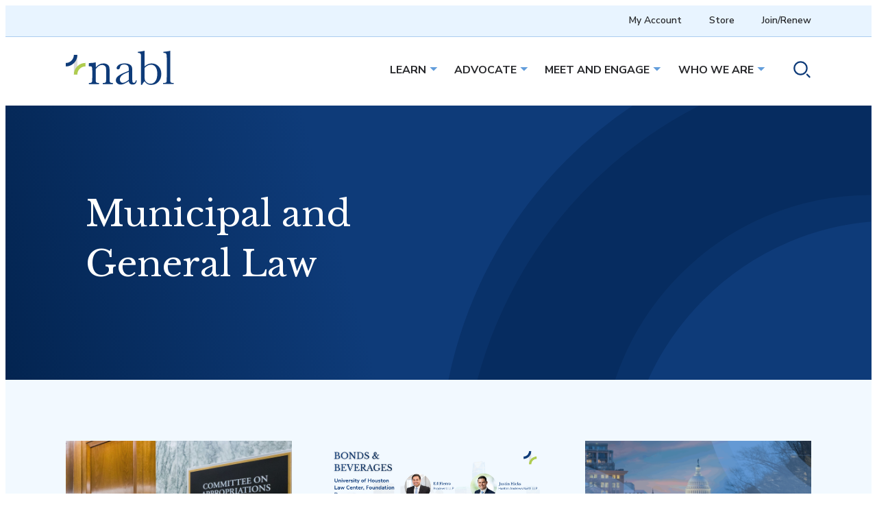

--- FILE ---
content_type: text/html; charset=UTF-8
request_url: https://www.nabl.org/topics/municipal-and-general-law/
body_size: 17128
content:
<!DOCTYPE html>
<html lang="en-US" class="no-js">

<head>
<script type="text/javascript"> document.documentElement.className = document.documentElement.className.replace(/\bno-js\b/, 'js'); </script>
<meta charset="UTF-8">
<meta http-equiv="x-ua-compatible" content="ie=edge">
<meta name="viewport" content="width=device-width, initial-scale=1">
<script>(function(w,d,s,l,i){w[l]=w[l]||[];w[l].push({'gtm.start':
new Date().getTime(),event:'gtm.js'});var f=d.getElementsByTagName(s)[0],
j=d.createElement(s),dl=l!='dataLayer'?'&l='+l:'';j.async=true;j.src=
'https://www.googletagmanager.com/gtm.js?id='+i+dl;f.parentNode.insertBefore(j,f);
})(window,document,'script','dataLayer','GTM-5RJKV65N');</script>
<meta name='robots' content='index, follow, max-image-preview:large, max-snippet:-1, max-video-preview:-1' />
	<style>img:is([sizes="auto" i], [sizes^="auto," i]) { contain-intrinsic-size: 3000px 1500px }</style>
	
	<title>Municipal and General Law Archives - NABL</title>
	<link rel="canonical" href="https://nabl.wpengine.com/topics/municipal-and-general-law/" />
	<link rel="next" href="https://nabl.wpengine.com/topics/municipal-and-general-law/page/2/" />
	<meta property="og:locale" content="en_US" />
	<meta property="og:type" content="article" />
	<meta property="og:title" content="Municipal and General Law Archives - NABL" />
	<meta property="og:url" content="https://nabl.wpengine.com/topics/municipal-and-general-law/" />
	<meta property="og:site_name" content="NABL" />
	<meta name="twitter:card" content="summary_large_image" />
	<script type="application/ld+json" class="yoast-schema-graph">{"@context":"https://schema.org","@graph":[{"@type":"CollectionPage","@id":"https://nabl.wpengine.com/topics/municipal-and-general-law/","url":"https://nabl.wpengine.com/topics/municipal-and-general-law/","name":"Municipal and General Law Archives - NABL","isPartOf":{"@id":"https://nabl.wpengine.com/#website"},"primaryImageOfPage":{"@id":"https://nabl.wpengine.com/topics/municipal-and-general-law/#primaryimage"},"image":{"@id":"https://nabl.wpengine.com/topics/municipal-and-general-law/#primaryimage"},"thumbnailUrl":"https://www.nabl.org/wp-content/uploads/2024/09/Appropriations-Image.jpg","breadcrumb":{"@id":"https://nabl.wpengine.com/topics/municipal-and-general-law/#breadcrumb"},"inLanguage":"en-US"},{"@type":"ImageObject","inLanguage":"en-US","@id":"https://nabl.wpengine.com/topics/municipal-and-general-law/#primaryimage","url":"https://www.nabl.org/wp-content/uploads/2024/09/Appropriations-Image.jpg","contentUrl":"https://www.nabl.org/wp-content/uploads/2024/09/Appropriations-Image.jpg","width":1920,"height":1080,"caption":"Image of hearing room sign outside of the U.S. Senate Committee on Appropriations."},{"@type":"BreadcrumbList","@id":"https://nabl.wpengine.com/topics/municipal-and-general-law/#breadcrumb","itemListElement":[{"@type":"ListItem","position":1,"name":"Home","item":"https://www.nabl.org/"},{"@type":"ListItem","position":2,"name":"Municipal and General Law"}]},{"@type":"WebSite","@id":"https://nabl.wpengine.com/#website","url":"https://nabl.wpengine.com/","name":"NABL","description":"Promoting the integrity of the municipal market.","potentialAction":[{"@type":"SearchAction","target":{"@type":"EntryPoint","urlTemplate":"https://nabl.wpengine.com/?s={search_term_string}"},"query-input":{"@type":"PropertyValueSpecification","valueRequired":true,"valueName":"search_term_string"}}],"inLanguage":"en-US"}]}</script>


<link rel='dns-prefetch' href='//www.googletagmanager.com' />
<link rel='dns-prefetch' href='//fonts.googleapis.com' />
<link rel="alternate" type="application/rss+xml" title="NABL &raquo; Municipal and General Law Topic Feed" href="https://www.nabl.org/topics/municipal-and-general-law/feed/" />
<link rel='stylesheet' href='https://www.nabl.org/wp-includes/css/dist/block-library/style.min.css?ver=6.8.3' type='text/css' media='all' />
<style id='global-styles-inline-css' type='text/css'>
:root{--wp--preset--aspect-ratio--square: 1;--wp--preset--aspect-ratio--4-3: 4/3;--wp--preset--aspect-ratio--3-4: 3/4;--wp--preset--aspect-ratio--3-2: 3/2;--wp--preset--aspect-ratio--2-3: 2/3;--wp--preset--aspect-ratio--16-9: 16/9;--wp--preset--aspect-ratio--9-16: 9/16;--wp--preset--color--black: var( --wdg-black );--wp--preset--color--cyan-bluish-gray: #abb8c3;--wp--preset--color--white: var( --wdg-white );--wp--preset--color--pale-pink: #f78da7;--wp--preset--color--vivid-red: #cf2e2e;--wp--preset--color--luminous-vivid-orange: #ff6900;--wp--preset--color--luminous-vivid-amber: #fcb900;--wp--preset--color--light-green-cyan: #7bdcb5;--wp--preset--color--vivid-green-cyan: #00d084;--wp--preset--color--pale-cyan-blue: #8ed1fc;--wp--preset--color--vivid-cyan-blue: #0693e3;--wp--preset--color--vivid-purple: #9b51e0;--wp--preset--color--green: var( --wdg-green );--wp--preset--color--light-blue: var( --wdg-light-blue );--wp--preset--color--blue: var( --wdg-blue );--wp--preset--color--lightest-blue: var( --wdg-lightest-blue );--wp--preset--color--purple: var( --wdg-purple );--wp--preset--gradient--vivid-cyan-blue-to-vivid-purple: linear-gradient(135deg,rgba(6,147,227,1) 0%,rgb(155,81,224) 100%);--wp--preset--gradient--light-green-cyan-to-vivid-green-cyan: linear-gradient(135deg,rgb(122,220,180) 0%,rgb(0,208,130) 100%);--wp--preset--gradient--luminous-vivid-amber-to-luminous-vivid-orange: linear-gradient(135deg,rgba(252,185,0,1) 0%,rgba(255,105,0,1) 100%);--wp--preset--gradient--luminous-vivid-orange-to-vivid-red: linear-gradient(135deg,rgba(255,105,0,1) 0%,rgb(207,46,46) 100%);--wp--preset--gradient--very-light-gray-to-cyan-bluish-gray: linear-gradient(135deg,rgb(238,238,238) 0%,rgb(169,184,195) 100%);--wp--preset--gradient--cool-to-warm-spectrum: linear-gradient(135deg,rgb(74,234,220) 0%,rgb(151,120,209) 20%,rgb(207,42,186) 40%,rgb(238,44,130) 60%,rgb(251,105,98) 80%,rgb(254,248,76) 100%);--wp--preset--gradient--blush-light-purple: linear-gradient(135deg,rgb(255,206,236) 0%,rgb(152,150,240) 100%);--wp--preset--gradient--blush-bordeaux: linear-gradient(135deg,rgb(254,205,165) 0%,rgb(254,45,45) 50%,rgb(107,0,62) 100%);--wp--preset--gradient--luminous-dusk: linear-gradient(135deg,rgb(255,203,112) 0%,rgb(199,81,192) 50%,rgb(65,88,208) 100%);--wp--preset--gradient--pale-ocean: linear-gradient(135deg,rgb(255,245,203) 0%,rgb(182,227,212) 50%,rgb(51,167,181) 100%);--wp--preset--gradient--electric-grass: linear-gradient(135deg,rgb(202,248,128) 0%,rgb(113,206,126) 100%);--wp--preset--gradient--midnight: linear-gradient(135deg,rgb(2,3,129) 0%,rgb(40,116,252) 100%);--wp--preset--gradient--accent: var( --wdg-gradient-accent );--wp--preset--gradient--secondary: var( --wdg-gradient-secondary );--wp--preset--gradient--primary: var( --wdg-gradient-primary );--wp--preset--font-size--small: var( --wdg-font-small );--wp--preset--font-size--medium: 20px;--wp--preset--font-size--large: 36px;--wp--preset--font-size--x-large: 42px;--wp--preset--font-size--default: var( --wdg-font-default );--wp--preset--font-size--sub-title: var( --wdg-font-sub-title );--wp--preset--font-size--article: var( --wdg-font-article );--wp--preset--font-size--extra-large: clamp(2.75rem,3.75rem, 5.75rem);--wp--preset--spacing--20: 0.44rem;--wp--preset--spacing--30: 0.67rem;--wp--preset--spacing--40: 1rem;--wp--preset--spacing--50: 1.5rem;--wp--preset--spacing--60: 2.25rem;--wp--preset--spacing--70: 3.38rem;--wp--preset--spacing--80: 5.06rem;--wp--preset--shadow--natural: 6px 6px 9px rgba(0, 0, 0, 0.2);--wp--preset--shadow--deep: 12px 12px 50px rgba(0, 0, 0, 0.4);--wp--preset--shadow--sharp: 6px 6px 0px rgba(0, 0, 0, 0.2);--wp--preset--shadow--outlined: 6px 6px 0px -3px rgba(255, 255, 255, 1), 6px 6px rgba(0, 0, 0, 1);--wp--preset--shadow--crisp: 6px 6px 0px rgba(0, 0, 0, 1);}.wp-block-button .wp-block-button__link{--wp--preset--color--green: var( --wdg-green );--wp--preset--color--blue: var( --wdg-light-blue );--wp--preset--color--black: var( --wdg-black );--wp--preset--color--white: var( --wdg-white );--wp--preset--color--purple: var( --wdg-purple );}.wp-block-cover{--wp--preset--color--green: var( --wdg-green );--wp--preset--color--light-blue: var( --wdg-light-blue );--wp--preset--color--blue: var( --wdg-blue );--wp--preset--color--purple: var( --wdg-purple );--wp--preset--gradient--accent: var( --wdg-gradient-accent );--wp--preset--gradient--secondary: var( --wdg-gradient-secondary );--wp--preset--gradient--primary: var( --wdg-gradient-primary );--wp--preset--gradient--light-green: var( --wdg-gradient-light-green );--wp--preset--gradient--purple-color: var( --wdg-gradient-purple-color );}.wp-block-wdg-header{--wp--preset--color--blue: var( --wdg-blue );--wp--preset--color--light-blue: var( --wdg-light-blue );--wp--preset--color--green: var( --wdg-green );--wp--preset--color--purple: var( --wdg-purple );--wp--preset--gradient--accent: var( --wdg-gradient-accent );--wp--preset--gradient--secondary: var( --wdg-gradient-secondary );--wp--preset--gradient--light-green: var( --wdg-gradient-light-green );--wp--preset--gradient--lightest-green: var( --wdg-gradient-lightest-green );--wp--preset--gradient--purple-color: var( --wdg-gradient-purple-color );}:root { --wp--style--global--content-size: 56rem;--wp--style--global--wide-size: 75rem; }:where(body) { margin: 0; }.wp-site-blocks > .alignleft { float: left; margin-right: 2em; }.wp-site-blocks > .alignright { float: right; margin-left: 2em; }.wp-site-blocks > .aligncenter { justify-content: center; margin-left: auto; margin-right: auto; }:where(.wp-site-blocks) > * { margin-block-start: var( --wdg-text-gap ); margin-block-end: 0; }:where(.wp-site-blocks) > :first-child { margin-block-start: 0; }:where(.wp-site-blocks) > :last-child { margin-block-end: 0; }:root { --wp--style--block-gap: var( --wdg-text-gap ); }:root :where(.is-layout-flow) > :first-child{margin-block-start: 0;}:root :where(.is-layout-flow) > :last-child{margin-block-end: 0;}:root :where(.is-layout-flow) > *{margin-block-start: var( --wdg-text-gap );margin-block-end: 0;}:root :where(.is-layout-constrained) > :first-child{margin-block-start: 0;}:root :where(.is-layout-constrained) > :last-child{margin-block-end: 0;}:root :where(.is-layout-constrained) > *{margin-block-start: var( --wdg-text-gap );margin-block-end: 0;}:root :where(.is-layout-flex){gap: var( --wdg-text-gap );}:root :where(.is-layout-grid){gap: var( --wdg-text-gap );}.is-layout-flow > .alignleft{float: left;margin-inline-start: 0;margin-inline-end: 2em;}.is-layout-flow > .alignright{float: right;margin-inline-start: 2em;margin-inline-end: 0;}.is-layout-flow > .aligncenter{margin-left: auto !important;margin-right: auto !important;}.is-layout-constrained > .alignleft{float: left;margin-inline-start: 0;margin-inline-end: 2em;}.is-layout-constrained > .alignright{float: right;margin-inline-start: 2em;margin-inline-end: 0;}.is-layout-constrained > .aligncenter{margin-left: auto !important;margin-right: auto !important;}.is-layout-constrained > :where(:not(.alignleft):not(.alignright):not(.alignfull)){max-width: var(--wp--style--global--content-size);margin-left: auto !important;margin-right: auto !important;}.is-layout-constrained > .alignwide{max-width: var(--wp--style--global--wide-size);}body .is-layout-flex{display: flex;}.is-layout-flex{flex-wrap: wrap;align-items: center;}.is-layout-flex > :is(*, div){margin: 0;}body .is-layout-grid{display: grid;}.is-layout-grid > :is(*, div){margin: 0;}body{padding-top: 0px;padding-right: 0px;padding-bottom: 0px;padding-left: 0px;}a:where(:not(.wp-element-button)){text-decoration: underline;}:root :where(.wp-element-button, .wp-block-button__link){background-color: #32373c;border-width: 0;color: #fff;font-family: inherit;font-size: inherit;line-height: inherit;padding: calc(0.667em + 2px) calc(1.333em + 2px);text-decoration: none;}.has-black-color{color: var(--wp--preset--color--black) !important;}.has-cyan-bluish-gray-color{color: var(--wp--preset--color--cyan-bluish-gray) !important;}.has-white-color{color: var(--wp--preset--color--white) !important;}.has-pale-pink-color{color: var(--wp--preset--color--pale-pink) !important;}.has-vivid-red-color{color: var(--wp--preset--color--vivid-red) !important;}.has-luminous-vivid-orange-color{color: var(--wp--preset--color--luminous-vivid-orange) !important;}.has-luminous-vivid-amber-color{color: var(--wp--preset--color--luminous-vivid-amber) !important;}.has-light-green-cyan-color{color: var(--wp--preset--color--light-green-cyan) !important;}.has-vivid-green-cyan-color{color: var(--wp--preset--color--vivid-green-cyan) !important;}.has-pale-cyan-blue-color{color: var(--wp--preset--color--pale-cyan-blue) !important;}.has-vivid-cyan-blue-color{color: var(--wp--preset--color--vivid-cyan-blue) !important;}.has-vivid-purple-color{color: var(--wp--preset--color--vivid-purple) !important;}.has-green-color{color: var(--wp--preset--color--green) !important;}.has-light-blue-color{color: var(--wp--preset--color--light-blue) !important;}.has-blue-color{color: var(--wp--preset--color--blue) !important;}.has-lightest-blue-color{color: var(--wp--preset--color--lightest-blue) !important;}.has-purple-color{color: var(--wp--preset--color--purple) !important;}.has-black-background-color{background-color: var(--wp--preset--color--black) !important;}.has-cyan-bluish-gray-background-color{background-color: var(--wp--preset--color--cyan-bluish-gray) !important;}.has-white-background-color{background-color: var(--wp--preset--color--white) !important;}.has-pale-pink-background-color{background-color: var(--wp--preset--color--pale-pink) !important;}.has-vivid-red-background-color{background-color: var(--wp--preset--color--vivid-red) !important;}.has-luminous-vivid-orange-background-color{background-color: var(--wp--preset--color--luminous-vivid-orange) !important;}.has-luminous-vivid-amber-background-color{background-color: var(--wp--preset--color--luminous-vivid-amber) !important;}.has-light-green-cyan-background-color{background-color: var(--wp--preset--color--light-green-cyan) !important;}.has-vivid-green-cyan-background-color{background-color: var(--wp--preset--color--vivid-green-cyan) !important;}.has-pale-cyan-blue-background-color{background-color: var(--wp--preset--color--pale-cyan-blue) !important;}.has-vivid-cyan-blue-background-color{background-color: var(--wp--preset--color--vivid-cyan-blue) !important;}.has-vivid-purple-background-color{background-color: var(--wp--preset--color--vivid-purple) !important;}.has-green-background-color{background-color: var(--wp--preset--color--green) !important;}.has-light-blue-background-color{background-color: var(--wp--preset--color--light-blue) !important;}.has-blue-background-color{background-color: var(--wp--preset--color--blue) !important;}.has-lightest-blue-background-color{background-color: var(--wp--preset--color--lightest-blue) !important;}.has-purple-background-color{background-color: var(--wp--preset--color--purple) !important;}.has-black-border-color{border-color: var(--wp--preset--color--black) !important;}.has-cyan-bluish-gray-border-color{border-color: var(--wp--preset--color--cyan-bluish-gray) !important;}.has-white-border-color{border-color: var(--wp--preset--color--white) !important;}.has-pale-pink-border-color{border-color: var(--wp--preset--color--pale-pink) !important;}.has-vivid-red-border-color{border-color: var(--wp--preset--color--vivid-red) !important;}.has-luminous-vivid-orange-border-color{border-color: var(--wp--preset--color--luminous-vivid-orange) !important;}.has-luminous-vivid-amber-border-color{border-color: var(--wp--preset--color--luminous-vivid-amber) !important;}.has-light-green-cyan-border-color{border-color: var(--wp--preset--color--light-green-cyan) !important;}.has-vivid-green-cyan-border-color{border-color: var(--wp--preset--color--vivid-green-cyan) !important;}.has-pale-cyan-blue-border-color{border-color: var(--wp--preset--color--pale-cyan-blue) !important;}.has-vivid-cyan-blue-border-color{border-color: var(--wp--preset--color--vivid-cyan-blue) !important;}.has-vivid-purple-border-color{border-color: var(--wp--preset--color--vivid-purple) !important;}.has-green-border-color{border-color: var(--wp--preset--color--green) !important;}.has-light-blue-border-color{border-color: var(--wp--preset--color--light-blue) !important;}.has-blue-border-color{border-color: var(--wp--preset--color--blue) !important;}.has-lightest-blue-border-color{border-color: var(--wp--preset--color--lightest-blue) !important;}.has-purple-border-color{border-color: var(--wp--preset--color--purple) !important;}.has-vivid-cyan-blue-to-vivid-purple-gradient-background{background: var(--wp--preset--gradient--vivid-cyan-blue-to-vivid-purple) !important;}.has-light-green-cyan-to-vivid-green-cyan-gradient-background{background: var(--wp--preset--gradient--light-green-cyan-to-vivid-green-cyan) !important;}.has-luminous-vivid-amber-to-luminous-vivid-orange-gradient-background{background: var(--wp--preset--gradient--luminous-vivid-amber-to-luminous-vivid-orange) !important;}.has-luminous-vivid-orange-to-vivid-red-gradient-background{background: var(--wp--preset--gradient--luminous-vivid-orange-to-vivid-red) !important;}.has-very-light-gray-to-cyan-bluish-gray-gradient-background{background: var(--wp--preset--gradient--very-light-gray-to-cyan-bluish-gray) !important;}.has-cool-to-warm-spectrum-gradient-background{background: var(--wp--preset--gradient--cool-to-warm-spectrum) !important;}.has-blush-light-purple-gradient-background{background: var(--wp--preset--gradient--blush-light-purple) !important;}.has-blush-bordeaux-gradient-background{background: var(--wp--preset--gradient--blush-bordeaux) !important;}.has-luminous-dusk-gradient-background{background: var(--wp--preset--gradient--luminous-dusk) !important;}.has-pale-ocean-gradient-background{background: var(--wp--preset--gradient--pale-ocean) !important;}.has-electric-grass-gradient-background{background: var(--wp--preset--gradient--electric-grass) !important;}.has-midnight-gradient-background{background: var(--wp--preset--gradient--midnight) !important;}.has-accent-gradient-background{background: var(--wp--preset--gradient--accent) !important;}.has-secondary-gradient-background{background: var(--wp--preset--gradient--secondary) !important;}.has-primary-gradient-background{background: var(--wp--preset--gradient--primary) !important;}.has-small-font-size{font-size: var(--wp--preset--font-size--small) !important;}.has-medium-font-size{font-size: var(--wp--preset--font-size--medium) !important;}.has-large-font-size{font-size: var(--wp--preset--font-size--large) !important;}.has-x-large-font-size{font-size: var(--wp--preset--font-size--x-large) !important;}.has-default-font-size{font-size: var(--wp--preset--font-size--default) !important;}.has-sub-title-font-size{font-size: var(--wp--preset--font-size--sub-title) !important;}.has-article-font-size{font-size: var(--wp--preset--font-size--article) !important;}.has-extra-large-font-size{font-size: var(--wp--preset--font-size--extra-large) !important;}.wp-block-button .wp-block-button__link.has-green-color{color: var(--wp--preset--color--green) !important;}.wp-block-button .wp-block-button__link.has-blue-color{color: var(--wp--preset--color--blue) !important;}.wp-block-button .wp-block-button__link.has-black-color{color: var(--wp--preset--color--black) !important;}.wp-block-button .wp-block-button__link.has-white-color{color: var(--wp--preset--color--white) !important;}.wp-block-button .wp-block-button__link.has-purple-color{color: var(--wp--preset--color--purple) !important;}.wp-block-button .wp-block-button__link.has-green-background-color{background-color: var(--wp--preset--color--green) !important;}.wp-block-button .wp-block-button__link.has-blue-background-color{background-color: var(--wp--preset--color--blue) !important;}.wp-block-button .wp-block-button__link.has-black-background-color{background-color: var(--wp--preset--color--black) !important;}.wp-block-button .wp-block-button__link.has-white-background-color{background-color: var(--wp--preset--color--white) !important;}.wp-block-button .wp-block-button__link.has-purple-background-color{background-color: var(--wp--preset--color--purple) !important;}.wp-block-button .wp-block-button__link.has-green-border-color{border-color: var(--wp--preset--color--green) !important;}.wp-block-button .wp-block-button__link.has-blue-border-color{border-color: var(--wp--preset--color--blue) !important;}.wp-block-button .wp-block-button__link.has-black-border-color{border-color: var(--wp--preset--color--black) !important;}.wp-block-button .wp-block-button__link.has-white-border-color{border-color: var(--wp--preset--color--white) !important;}.wp-block-button .wp-block-button__link.has-purple-border-color{border-color: var(--wp--preset--color--purple) !important;}.wp-block-cover.has-green-color{color: var(--wp--preset--color--green) !important;}.wp-block-cover.has-light-blue-color{color: var(--wp--preset--color--light-blue) !important;}.wp-block-cover.has-blue-color{color: var(--wp--preset--color--blue) !important;}.wp-block-cover.has-purple-color{color: var(--wp--preset--color--purple) !important;}.wp-block-cover.has-green-background-color{background-color: var(--wp--preset--color--green) !important;}.wp-block-cover.has-light-blue-background-color{background-color: var(--wp--preset--color--light-blue) !important;}.wp-block-cover.has-blue-background-color{background-color: var(--wp--preset--color--blue) !important;}.wp-block-cover.has-purple-background-color{background-color: var(--wp--preset--color--purple) !important;}.wp-block-cover.has-green-border-color{border-color: var(--wp--preset--color--green) !important;}.wp-block-cover.has-light-blue-border-color{border-color: var(--wp--preset--color--light-blue) !important;}.wp-block-cover.has-blue-border-color{border-color: var(--wp--preset--color--blue) !important;}.wp-block-cover.has-purple-border-color{border-color: var(--wp--preset--color--purple) !important;}.wp-block-cover.has-accent-gradient-background{background: var(--wp--preset--gradient--accent) !important;}.wp-block-cover.has-secondary-gradient-background{background: var(--wp--preset--gradient--secondary) !important;}.wp-block-cover.has-primary-gradient-background{background: var(--wp--preset--gradient--primary) !important;}.wp-block-cover.has-light-green-gradient-background{background: var(--wp--preset--gradient--light-green) !important;}.wp-block-cover.has-purple-color-gradient-background{background: var(--wp--preset--gradient--purple-color) !important;}.wp-block-wdg-header.has-blue-color{color: var(--wp--preset--color--blue) !important;}.wp-block-wdg-header.has-light-blue-color{color: var(--wp--preset--color--light-blue) !important;}.wp-block-wdg-header.has-green-color{color: var(--wp--preset--color--green) !important;}.wp-block-wdg-header.has-purple-color{color: var(--wp--preset--color--purple) !important;}.wp-block-wdg-header.has-blue-background-color{background-color: var(--wp--preset--color--blue) !important;}.wp-block-wdg-header.has-light-blue-background-color{background-color: var(--wp--preset--color--light-blue) !important;}.wp-block-wdg-header.has-green-background-color{background-color: var(--wp--preset--color--green) !important;}.wp-block-wdg-header.has-purple-background-color{background-color: var(--wp--preset--color--purple) !important;}.wp-block-wdg-header.has-blue-border-color{border-color: var(--wp--preset--color--blue) !important;}.wp-block-wdg-header.has-light-blue-border-color{border-color: var(--wp--preset--color--light-blue) !important;}.wp-block-wdg-header.has-green-border-color{border-color: var(--wp--preset--color--green) !important;}.wp-block-wdg-header.has-purple-border-color{border-color: var(--wp--preset--color--purple) !important;}.wp-block-wdg-header.has-accent-gradient-background{background: var(--wp--preset--gradient--accent) !important;}.wp-block-wdg-header.has-secondary-gradient-background{background: var(--wp--preset--gradient--secondary) !important;}.wp-block-wdg-header.has-light-green-gradient-background{background: var(--wp--preset--gradient--light-green) !important;}.wp-block-wdg-header.has-lightest-green-gradient-background{background: var(--wp--preset--gradient--lightest-green) !important;}.wp-block-wdg-header.has-purple-color-gradient-background{background: var(--wp--preset--gradient--purple-color) !important;}
:root :where(.wp-block-pullquote){font-size: 1.5em;line-height: 1.6;}
</style>
<link rel='stylesheet' href='https://www.nabl.org/wp-content/themes/nabl/dist/assets/css/style.min.css?ver=1676313828' type='text/css' media='all' />
<style id='nabl-theme-inline-css' type='text/css'>
:root{--theme--content-size: 56rem;--theme--wide-size: 75rem;}
</style>
<link rel='stylesheet' href='//fonts.googleapis.com/css2?family=Libre+Baskerville&#038;display=swap&#038;ver=6.8.3' type='text/css' media='all' />
<link rel='stylesheet' href='//fonts.googleapis.com/css2?family=Nunito+Sans%3Awght%40400%3B600%3B700%3B800&#038;display=swap&#038;ver=6.8.3' type='text/css' media='all' />
<link rel='stylesheet' href='https://www.nabl.org/wp-content/themes/nabl/dist/block-editor/blocks/bond-basics/style.min.css?ver=1670264404' type='text/css' media='all' />
<link rel='stylesheet' href='https://www.nabl.org/wp-content/themes/nabl/dist/block-editor/blocks/csv/style.min.css?ver=1668457332' type='text/css' media='all' />
<link rel='stylesheet' href='https://www.nabl.org/wp-content/themes/nabl/dist/block-editor/blocks/cta/style.min.css?ver=1668457332' type='text/css' media='all' />
<link rel='stylesheet' href='https://www.nabl.org/wp-content/themes/nabl/dist/vendor/swiper/swiper-bundle.min.css?ver=1668457334' type='text/css' media='all' />
<link rel='stylesheet' href='https://www.nabl.org/wp-content/themes/nabl/dist/block-editor/blocks/media-slider/style.min.css?ver=1670264404' type='text/css' media='all' />
<link rel='stylesheet' href='https://www.nabl.org/wp-content/themes/nabl/dist/block-editor/blocks/media-text-dynamic/style.min.css?ver=1670023916' type='text/css' media='all' />
<link rel='stylesheet' href='https://www.nabl.org/wp-content/themes/nabl/dist/block-editor/blocks/panels/style.min.css?ver=1669839440' type='text/css' media='all' />
<link rel='stylesheet' href='https://www.nabl.org/wp-content/themes/nabl/dist/block-editor/blocks/people/style.min.css?ver=1668457332' type='text/css' media='all' />
<link rel='stylesheet' href='https://www.nabl.org/wp-content/themes/nabl/dist/block-editor/blocks/person/style.min.css?ver=1668457332' type='text/css' media='all' />
<link rel='stylesheet' href='https://www.nabl.org/wp-content/themes/nabl/dist/block-editor/blocks/related/style.min.css?ver=1668457332' type='text/css' media='all' />
<link rel='stylesheet' href='https://www.nabl.org/wp-content/themes/nabl/dist/block-editor/blocks/section-heading/style.min.css?ver=1669935378' type='text/css' media='all' />
<link rel='stylesheet' href='https://www.nabl.org/wp-content/themes/nabl/dist/block-editor/blocks/statistic/style.min.css?ver=1669909676' type='text/css' media='all' />
<link rel='stylesheet' href='https://www.nabl.org/wp-content/themes/nabl/dist/block-editor/blocks/tabs/style.min.css?ver=1670247072' type='text/css' media='all' />
<link rel='stylesheet' href='https://www.nabl.org/wp-content/themes/nabl/dist/block-editor/blocks/testimonials/style.min.css?ver=1670017323' type='text/css' media='all' />
<link rel='stylesheet' href='https://www.nabl.org/wp-content/plugins/searchwp/assets/css/frontend/search-forms.min.css?ver=4.5.5' type='text/css' media='all' />
<script type="text/javascript" defer src="https://www.nabl.org/wp-content/themes/nabl/dist/assets/js/scripts.min.js?ver=1684774072" id="nabl-scripts-js"></script>
<script type="text/javascript" defer src="https://www.nabl.org/wp-content/themes/nabl/dist/block-editor/blocks/card-grid/script.min.js?ver=1684774072" id="wdg-card-grid-script-js"></script>
<script type="text/javascript" defer src="https://www.nabl.org/wp-content/themes/nabl/dist/block-editor/blocks/header-home/script.min.js?ver=1668457332" id="wdg-header-home-script-js"></script>
<script type="text/javascript" defer src="https://www.nabl.org/wp-content/themes/nabl/dist/block-editor/blocks/header/script.min.js?ver=1670442323" id="wdg-header-script-js"></script>
<script type="text/javascript" defer src="https://www.nabl.org/wp-content/themes/nabl/dist/block-editor/blocks/latest-block/script.min.js?ver=1668457332" id="wdg-latest-block-script-js"></script>
<script type="text/javascript" defer src="https://www.nabl.org/wp-content/themes/nabl/dist/vendor/swiper/swiper-bundle.min.js?ver=1668457334" id="swiper-js"></script>
<script type="text/javascript" defer src="https://www.nabl.org/wp-content/themes/nabl/dist/block-editor/blocks/media-slider/script.min.js?ver=1668457332" id="wdg-media-slider-script-js"></script>
<script type="text/javascript" defer src="https://www.nabl.org/wp-content/themes/nabl/dist/block-editor/blocks/panels/script.min.js?ver=1668457332" id="wdg-panels-script-js"></script>
<script type="text/javascript" defer src="https://www.nabl.org/wp-content/themes/nabl/dist/block-editor/blocks/tabs/script.min.js?ver=1668457332" id="wdg-tabs-script-js"></script>
<script type="text/javascript" defer src="https://www.nabl.org/wp-content/themes/nabl/dist/block-editor/blocks/testimonials/script.min.js?ver=1668457332" id="wdg-testimonials-script-js"></script>
<script type="text/javascript" src="https://www.nabl.org/wp-content/themes/nabl/dist/vendor/jquery/dist/jquery.min.js?ver=1668457333" id="jquery-js"></script>

<!-- Google tag (gtag.js) snippet added by Site Kit -->
<!-- Google Analytics snippet added by Site Kit -->
<script type="text/javascript" src="https://www.googletagmanager.com/gtag/js?id=G-2MEQSXPN03" id="google_gtagjs-js" async></script>
<script type="text/javascript" id="google_gtagjs-js-after">
/* <![CDATA[ */
window.dataLayer = window.dataLayer || [];function gtag(){dataLayer.push(arguments);}
gtag("set","linker",{"domains":["www.nabl.org"]});
gtag("js", new Date());
gtag("set", "developer_id.dZTNiMT", true);
gtag("config", "G-2MEQSXPN03");
/* ]]> */
</script>
<meta name="generator" content="Site Kit by Google 1.165.0" /><style class="wpcode-css-snippet">:root {
    --wp--preset--color--lightest-blue: var(--wdg-lightest-blue) !important;
	--wp--preset--color--white: var(--wdg-white) !important;
	--wp--preset--color--light-blue: var(--wdg-light-blue) !important;
	--wp--preset--color--blue: var(--wdg-blue) !important;
	--wp--preset--color--purple: var(--wdg-purple) !important;
	--wp--preset--color--green: var(--wdg-green) !important;
	--wp--preset--gradient--secondary-gradient:
        linear-gradient(
            254.33deg,
            var(--wdg-primary) 60.46%,
            var(--wdg-secondary) 107.2%
        ) !important;
	--wp--preset--gradient--primary:
        linear-gradient(
            256.51deg,
            rgba(104, 123, 35, 0.9) -14.1%,
            #314000 138.76%
        ) !important;
}

body {
    --wp--preset--color--lightest-blue: var(--wdg-lightest-blue) !important;
	--wp--preset--color--white: var(--wdg-white) !important;
	--wp--preset--color--light-blue: var(--wdg-light-blue) !important;
	--wp--preset--color--blue: var(--wdg-blue) !important;
	--wp--preset--color--purple: var(--wdg-purple) !important;
	--wp--preset--color--green: var(--wdg-green) !important;
	--wp--preset--gradient--secondary-gradient:
        linear-gradient(
            254.33deg,
            var(--wdg-primary) 60.46%,
            var(--wdg-secondary) 107.2%
        ) !important;
	--wp--preset--gradient--primary-gradient:
        linear-gradient(
            256.51deg,
            rgba(104, 123, 35, 0.9) -14.1%,
            #314000 138.76%
        ) !important;
	--wp--preset--gradient--primary:
        linear-gradient(
            256.51deg,
            rgba(104, 123, 35, 0.9) -14.1%,
            #314000 138.76%
        ) !important;
}

.has-secondary-gradient-background {
    background:
        linear-gradient(
            254.33deg,
            var(--wdg-primary) 60.46%,
            var(--wdg-secondary) 107.2%
        ) !important;
}

.has-primary-gradient-background {
    background:
        linear-gradient(
            256.51deg,
            rgba(104, 123, 35, 0.9) -14.1%,
            #314000 138.76%
        ) !important;
}

/* 1. Make sure the OUTER cover is not painting its own background */
.wp-block-cover.alignwide.is-style-mask.has-background.has-image.has-primary-gradient-background {
    background: none !important;
}

/* 2. Force the green gradient onto the BACKGROUND SPAN only */
.wp-block-cover.alignwide.is-style-mask.has-background.has-image.has-primary-gradient-background
  > .wp-block-cover__background {
    background:
        linear-gradient(
            256.51deg,
            rgba(104, 123, 35, 0.9) -14.1%,
            #314000 138.76%
        ) !important;
    background-repeat: no-repeat !important;
    background-size: cover !important;
    background-position: center !important;
    opacity: 1 !important;
}
</style><link rel="icon" href="https://www.nabl.org/wp-content/uploads/2023/02/nabl_logo_mark_rgb.png" sizes="32x32" />
<link rel="icon" href="https://www.nabl.org/wp-content/uploads/2023/02/nabl_logo_mark_rgb.png" sizes="192x192" />
<link rel="apple-touch-icon" href="https://www.nabl.org/wp-content/uploads/2023/02/nabl_logo_mark_rgb.png" />
<meta name="msapplication-TileImage" content="https://www.nabl.org/wp-content/uploads/2023/02/nabl_logo_mark_rgb.png" />
<script type="text/javascript">
_linkedin_partner_id = "5965330";
window._linkedin_data_partner_ids = window._linkedin_data_partner_ids || [];
window._linkedin_data_partner_ids.push(_linkedin_partner_id);
</script><script type="text/javascript">
(function(l) {
if (!l){window.lintrk = function(a,b){window.lintrk.q.push([a,b])};
window.lintrk.q=[]}
var s = document.getElementsByTagName("script")[0];
var b = document.createElement("script");
b.type = "text/javascript";b.async = true;
b.src = "https://snap.licdn.com/li.lms-analytics/insight.min.js";
s.parentNode.insertBefore(b, s);})(window.lintrk);
</script>
<noscript>
<img height="1" width="1" style="display:none;" alt="" src="https://px.ads.linkedin.com/collect/?pid=5965330&fmt=gif" />
</noscript>
</head>
<body class="archive tax-topic term-municipal-and-general-law term-19 wp-embed-responsive wp-theme-nabl">
<a class="skip-link a11y" href="#main">Skip to content</a>


<header id="masthead" class="masthead is-style-inline">
	<div class="masthead__top-menu--items">
		<div class="masthead__utility">
			<nav class="nav nav--utility"><ul id="menu-utility" class="nav__menu nav__menu--level-0 menu"><li class="nav__menu-item nav__menu-item--type-custom nav__menu-item--object-custom nav__menu-item--2195 nav__menu-item--level-0"><a href="https://imis.nabl.org/mynablaccount" class="nav__link nav__link--level-0">My Account</a></li>
<li class="nav__menu-item nav__menu-item--type-post_type nav__menu-item--object-page nav__menu-item--1910 nav__menu-item--level-0"><a href="https://www.nabl.org/store/" class="nav__link nav__link--level-0">Store</a></li>
<li class="nav__menu-item nav__menu-item--type-post_type nav__menu-item--object-page nav__menu-item--1802 nav__menu-item--level-0"><a href="https://www.nabl.org/join/" class="nav__link nav__link--level-0">Join/Renew</a></li>
</ul></nav>		</div>
	</div>
	<div class="masthead__wrap">
		<figure class="masthead__logo">
			<a href="https://www.nabl.org">
				<svg xmlns="http://www.w3.org/2000/svg" id="Layer_1" width="167" height="53" viewBox="0 0 167 53" fill="none" role="img" focusable="false" class="svg svg--logo" aria-labelledby="logo-title"><title id="logo-title">NABL</title><defs><style>.cls-1{fill:#0e3b79;}.cls-2{stroke:#0e3b79;}.cls-2,.cls-3,.cls-4{fill:none;stroke-width:5.4px;}.cls-3{stroke:#dcdcdc;}.cls-4{stroke:#afcc4f;}</style></defs><path class="cls-1" d="M44.16,19.61h1.01c.57,1.55,.9,3.66,.97,6.34,1.8-2.12,3.68-3.71,5.65-4.76,1.97-1.05,4.03-1.57,6.17-1.57,2.44,0,4.44,.51,5.98,1.54,1.57,1.02,2.58,2.29,3.03,3.79,.45,1.47,.67,3.64,.67,6.49v9.6c0,3.55,.06,5.71,.19,6.49,.12,.77,.51,1.36,1.16,1.76,.67,.37,1.9,.56,3.67,.56v1.72h-15.67v-1.72h.71c1.8,0,2.97-.26,3.52-.79,.55-.52,.86-1.14,.94-1.84s.11-2.76,.11-6.19v-9.9c0-2.42-.12-4.15-.37-5.17-.22-1.05-.86-1.97-1.91-2.77-1.02-.8-2.33-1.2-3.93-1.2-1.82,0-3.57,.55-5.24,1.65-1.65,1.07-3.2,2.7-4.67,4.87v12.52c0,3.55,.06,5.71,.19,6.49,.15,.77,.55,1.36,1.2,1.76,.67,.37,1.91,.56,3.7,.56v1.72h-15.48v-1.72c1.72,0,2.92-.17,3.59-.52,.67-.35,1.08-.87,1.23-1.57,.17-.72,.26-2.96,.26-6.71v-9.15c0-3.57-.07-5.74-.22-6.49-.12-.77-.52-1.35-1.2-1.72-.65-.4-1.87-.6-3.67-.6v-1.72c2.74-.3,5.55-.87,8.42-1.72Z"></path><path class="cls-1" d="M108.04,45.92h1.38c-.22,4.27-2.32,6.41-6.28,6.41-1.7,0-3.04-.45-4.04-1.35-.97-.9-1.61-2.24-1.91-4.01-2.49,1.77-4.77,3.11-6.84,4.01-2.04,.9-3.88,1.35-5.5,1.35-2.07,0-3.85-.6-5.35-1.8-1.5-1.2-2.24-2.79-2.24-4.76,0-2.57,1.25-4.82,3.74-6.75,2.52-1.92,5.98-3.8,10.4-5.62l5.8-2.36v-1.5c0-2.12-.14-3.66-.41-4.61s-.98-1.8-2.13-2.55c-1.15-.75-2.66-1.12-4.53-1.12-3.74,0-5.82,1.25-6.25,3.75-.4,2.55-1.45,3.82-3.14,3.82-1.52,0-2.28-.72-2.28-2.17s1.01-2.95,3.03-4.57c2.02-1.65,5.16-2.47,9.43-2.47,3.17,0,5.62,.5,7.37,1.5,1.75,1,2.89,2.14,3.44,3.41,.57,1.27,.86,3.22,.86,5.85v12.41c0,2.9,.15,4.76,.45,5.59,.3,.82,.95,1.24,1.95,1.24,1.64,0,2.67-1.22,3.07-3.67Zm-10.85-13.12l-4.08,1.65c-6.43,2.62-9.65,5.92-9.65,9.9,0,1.57,.41,2.85,1.23,3.82,.82,.95,1.9,1.42,3.22,1.42,1.17,0,2.53-.39,4.08-1.16,1.55-.77,3.28-1.94,5.2-3.49v-12.15Z"></path><path class="cls-1" d="M117.58,52.78h-1.46V11.7c0-3-.09-4.94-.26-5.81-.15-.87-.56-1.52-1.23-1.95-.65-.42-1.79-.64-3.44-.64V1.57c1.47,0,3.24-.17,5.31-.52,2.07-.35,3.39-.64,4.21-.82l.81-.23V24.29c1.74-1.57,3.51-2.75,5.31-3.52,1.8-.77,3.62-1.16,5.46-1.16,4.41,0,8.03,1.54,10.85,4.61,2.82,3.07,4.23,7,4.23,11.77s-1.45,8.8-4.34,12c-2.89,3.2-6.65,4.8-11.26,4.8-2.27,0-4.26-.47-5.98-1.42-1.69-.95-3.12-2.36-4.26-4.24-1.62,1.62-2.93,3.51-3.93,5.66Zm3.93-26.28v12.03c0,3.1,.2,5.34,.6,6.71,.42,1.35,1.42,2.65,2.99,3.9,1.57,1.25,3.4,1.87,5.5,1.87,3.22,0,5.77-1.32,7.67-3.97,1.92-2.65,2.88-6.46,2.88-11.43,0-4.57-.9-8.05-2.69-10.42-1.77-2.4-4.14-3.6-7.11-3.6-1.7,0-3.37,.41-5.01,1.24-1.62,.8-3.23,2.02-4.82,3.67Z"></path><path class="cls-1" d="M161.15,0V41.01c0,3.27,.04,5.34,.11,6.19,.1,.85,.46,1.5,1.08,1.95,.62,.45,1.73,.67,3.33,.67h.9v1.72h-16.38v-1.72h1.05c1.5,0,2.56-.2,3.18-.6,.65-.42,1.04-1.01,1.16-1.76,.12-.75,.19-2.9,.19-6.45V10.65c0-3.22-.29-5.25-.86-6.07-.57-.85-1.97-1.27-4.19-1.27V1.57c1.52,0,3.3-.17,5.35-.52,2.07-.35,3.43-.63,4.3-.86l.79-.19Z"></path><path class="cls-1" d="M35.77,19.03l3.48-.11c1.45-.04,2.9-.2,4.33-.47l2.55-.48v8.35s-5.3,.29-5.3,.29c.04-1.35-1.04-2.46-2.39-2.46h-2.67v-5.12Z"></path><path class="cls-3" d="M15.18,6.41v30.4"></path><path class="cls-2" d="M15.18,6.38c0,8.4-6.8,15.22-15.18,15.22"></path><path class="cls-4" d="M30.36,21.59c-8.38,0-15.18,6.81-15.18,15.22"></path></svg>			</a>
		</figure>
		
		<div class="masthead__primary">
			<div class="masthead__utility mobile-view">
			<nav class="nav nav--utility"><ul id="menu-utility-1" class="nav__menu nav__menu--level-0 menu"><li class="nav__menu-item nav__menu-item--type-custom nav__menu-item--object-custom nav__menu-item--2195 nav__menu-item--level-0"><a href="https://imis.nabl.org/mynablaccount" class="nav__link nav__link--level-0">My Account</a></li>
<li class="nav__menu-item nav__menu-item--type-post_type nav__menu-item--object-page nav__menu-item--1910 nav__menu-item--level-0"><a href="https://www.nabl.org/store/" class="nav__link nav__link--level-0">Store</a></li>
<li class="nav__menu-item nav__menu-item--type-post_type nav__menu-item--object-page nav__menu-item--1802 nav__menu-item--level-0"><a href="https://www.nabl.org/join/" class="nav__link nav__link--level-0">Join/Renew</a></li>
</ul></nav>			</div>
				<nav class="nav--primary" aria-label="">
			<ul class="nav__menu nav__menu--level-0" data-level="0">
	
					<li class="menu-item menu-item-type-post_type menu-item-object-page nav--primary nav__menu-item--level-0 menu-item menu-item-type-post_type menu-item-object-page nav--primary nav__menu-item--level-0 nav__menu-item nav__menu-item--type-post_type nav__menu-item--object-page nav--primary nav__menu-item--level-0 nav__menu-item--level-0 nav__menu-item--has-children" data-level="0">
				<div class="nav__menu-link-wrap">
	<a  href="https://www.nabl.org/learn/">
		Learn	</a>
	<button class="nav__menu-toggle">
				<svg xmlns="http://www.w3.org/2000/svg" width="12" height="7" viewBox="0 0 12 7" fill="none" role="img" focusable="false" class="svg svg--angle-down"><path opacity="0.7" d="M5.9082 6.57202L0.300781 0.9646L11.5156 0.9646L5.9082 6.57202Z" fill="#27282B"></path></svg>
				<div class="a11y">Open sub menu</div>
			</button></div>
		<ul class="nav__menu nav__menu--level-1" data-level="1">
	
					<li class="menu-item menu-item-type-post_type menu-item-object-page menu-item-has-children nav--primary nav__menu-item--level-1 menu-item menu-item-type-post_type menu-item-object-page menu-item-has-children nav--primary nav__menu-item--level-1 nav__menu-item nav__menu-item--type-post_type nav__menu-item--object-page nav__menu-item--has-children nav--primary nav__menu-item--level-1 nav__menu-item--level-1" data-level="1">
				<div class="nav__menu-link-wrap">
	<a  href="https://www.nabl.org/learn/resources/">
		Resource Library	</a>
	</div>
			</li>
					<li class="menu-item menu-item-type-custom menu-item-object-custom menu-item-has-children nav--primary nav__menu-item--level-1 menu-item menu-item-type-custom menu-item-object-custom menu-item-has-children nav--primary nav__menu-item--level-1 nav__menu-item nav__menu-item--type-custom nav__menu-item--object-custom nav__menu-item--has-children nav--primary nav__menu-item--level-1 nav__menu-item--level-1" data-level="1">
				<div class="nav__menu-link-wrap">
	<a  href="https://www.nabl.org/engage/events/?_event_type=essentials%2Cinstitute%2Cworkshop">
		Conferences	</a>
	</div>
			</li>
					<li class="menu-item menu-item-type-post_type menu-item-object-page menu-item-has-children nav--primary nav__menu-item--level-1 menu-item menu-item-type-post_type menu-item-object-page menu-item-has-children nav--primary nav__menu-item--level-1 nav__menu-item nav__menu-item--type-post_type nav__menu-item--object-page nav__menu-item--has-children nav--primary nav__menu-item--level-1 nav__menu-item--level-1" data-level="1">
				<div class="nav__menu-link-wrap">
	<a  href="https://www.nabl.org/bond-basics/">
		Bond Basics	</a>
	</div>
			</li>
					<li class="menu-item menu-item-type-post_type menu-item-object-page menu-item-has-children nav--primary nav__menu-item--level-1 menu-item menu-item-type-post_type menu-item-object-page menu-item-has-children nav--primary nav__menu-item--level-1 nav__menu-item nav__menu-item--type-post_type nav__menu-item--object-page nav__menu-item--has-children nav--primary nav__menu-item--level-1 nav__menu-item--level-1" data-level="1">
				<div class="nav__menu-link-wrap">
	<a  href="https://www.nabl.org/news/the-bond-lawyer/">
		The Bond Lawyer	</a>
	</div>
			</li>
					<li class="menu-item menu-item-type-post_type menu-item-object-page menu-item-has-children nav--primary nav__menu-item--level-1 menu-item menu-item-type-post_type menu-item-object-page menu-item-has-children nav--primary nav__menu-item--level-1 nav__menu-item nav__menu-item--type-post_type nav__menu-item--object-page nav__menu-item--has-children nav--primary nav__menu-item--level-1 nav__menu-item--level-1" data-level="1">
				<div class="nav__menu-link-wrap">
	<a  href="https://www.nabl.org/learn/cle-faq/">
		CLE FAQ	</a>
	</div>
			</li>
					<li class="menu-item menu-item-type-post_type menu-item-object-page menu-item-has-children nav--primary nav__menu-item--level-1 menu-item menu-item-type-post_type menu-item-object-page menu-item-has-children nav--primary nav__menu-item--level-1 nav__menu-item nav__menu-item--type-post_type nav__menu-item--object-page nav__menu-item--has-children nav--primary nav__menu-item--level-1 nav__menu-item--level-1" data-level="1">
				<div class="nav__menu-link-wrap">
	<a  href="https://www.nabl.org/learn/new-attorney-hub/">
		For New Attorneys	</a>
	</div>
			</li>
					<li class="menu-item menu-item-type-post_type menu-item-object-page menu-item-has-children nav--primary nav__menu-item--level-1 menu-item menu-item-type-post_type menu-item-object-page menu-item-has-children nav--primary nav__menu-item--level-1 nav__menu-item nav__menu-item--type-post_type nav__menu-item--object-page nav__menu-item--has-children nav--primary nav__menu-item--level-1 nav__menu-item--level-1" data-level="1">
				<div class="nav__menu-link-wrap">
	<a  href="https://www.nabl.org/learn/paralegal-membership-program/">
		For Paralegals	</a>
	</div>
			</li>
					<li class="menu-item menu-item-type-post_type menu-item-object-page menu-item-has-children nav--primary nav__menu-item--level-1 menu-item menu-item-type-post_type menu-item-object-page menu-item-has-children nav--primary nav__menu-item--level-1 nav__menu-item nav__menu-item--type-post_type nav__menu-item--object-page nav__menu-item--has-children nav--primary nav__menu-item--level-1 nav__menu-item--level-1" data-level="1">
				<div class="nav__menu-link-wrap">
	<a  href="https://www.nabl.org/learn/issuers-and-borrowers/">
		For Issuers &#038; Borrowers	</a>
	</div>
			</li>
		
			</ul>
				</li>
					<li class="menu-item menu-item-type-post_type menu-item-object-page nav--primary nav__menu-item--level-0 menu-item menu-item-type-post_type menu-item-object-page nav--primary nav__menu-item--level-0 nav__menu-item nav__menu-item--type-post_type nav__menu-item--object-page nav--primary nav__menu-item--level-0 nav__menu-item--level-0 nav__menu-item--has-children" data-level="0">
				<div class="nav__menu-link-wrap">
	<a  href="https://www.nabl.org/advocate/">
		Advocate	</a>
	<button class="nav__menu-toggle">
				<svg xmlns="http://www.w3.org/2000/svg" width="12" height="7" viewBox="0 0 12 7" fill="none" role="img" focusable="false" class="svg svg--angle-down"><path opacity="0.7" d="M5.9082 6.57202L0.300781 0.9646L11.5156 0.9646L5.9082 6.57202Z" fill="#27282B"></path></svg>
				<div class="a11y">Open sub menu</div>
			</button></div>
		<ul class="nav__menu nav__menu--level-1" data-level="1">
	
					<li class="menu-item menu-item-type-post_type menu-item-object-page menu-item-has-children nav--primary nav__menu-item--level-1 menu-item menu-item-type-post_type menu-item-object-page menu-item-has-children nav--primary nav__menu-item--level-1 nav__menu-item nav__menu-item--type-post_type nav__menu-item--object-page nav__menu-item--has-children nav--primary nav__menu-item--level-1 nav__menu-item--level-1" data-level="1">
				<div class="nav__menu-link-wrap">
	<a  href="https://www.nabl.org/advocate/priorities/">
		Our Priorities	</a>
	</div>
			</li>
					<li class="menu-item menu-item-type-post_type menu-item-object-post menu-item-has-children nav--primary nav__menu-item--level-1 menu-item menu-item-type-post_type menu-item-object-post menu-item-has-children nav--primary nav__menu-item--level-1 nav__menu-item nav__menu-item--type-post_type nav__menu-item--object-post nav__menu-item--has-children nav--primary nav__menu-item--level-1 nav__menu-item--level-1" data-level="1">
				<div class="nav__menu-link-wrap">
	<a  href="https://www.nabl.org/blogs/tax-reform-2025/">
		Tracking Tax Reform	</a>
	</div>
			</li>
					<li class="menu-item menu-item-type-post_type menu-item-object-page menu-item-has-children nav--primary nav__menu-item--level-1 menu-item menu-item-type-post_type menu-item-object-page menu-item-has-children nav--primary nav__menu-item--level-1 nav__menu-item nav__menu-item--type-post_type nav__menu-item--object-page nav__menu-item--has-children nav--primary nav__menu-item--level-1 nav__menu-item--level-1" data-level="1">
				<div class="nav__menu-link-wrap">
	<a  href="https://www.nabl.org/advocate/legislative-tracker/">
		Legislative Tracker	</a>
	</div>
			</li>
					<li class="menu-item menu-item-type-custom menu-item-object-custom menu-item-has-children nav--primary nav__menu-item--level-1 menu-item menu-item-type-custom menu-item-object-custom menu-item-has-children nav--primary nav__menu-item--level-1 nav__menu-item nav__menu-item--type-custom nav__menu-item--object-custom nav__menu-item--has-children nav--primary nav__menu-item--level-1 nav__menu-item--level-1" data-level="1">
				<div class="nav__menu-link-wrap">
	<a  href="https://www.nabl.org/learn/resources/?_resource_type=comments">
		Comment Letters	</a>
	</div>
			</li>
					<li class="menu-item menu-item-type-post_type menu-item-object-page menu-item-has-children nav--primary nav__menu-item--level-1 menu-item menu-item-type-post_type menu-item-object-page menu-item-has-children nav--primary nav__menu-item--level-1 nav__menu-item nav__menu-item--type-post_type nav__menu-item--object-page nav__menu-item--has-children nav--primary nav__menu-item--level-1 nav__menu-item--level-1" data-level="1">
				<div class="nav__menu-link-wrap">
	<a  href="https://www.nabl.org/advocate/action-center/">
		Take Action	</a>
	</div>
			</li>
		
			</ul>
				</li>
					<li class="menu-item menu-item-type-post_type menu-item-object-page nav--primary nav__menu-item--level-0 menu-item menu-item-type-post_type menu-item-object-page nav--primary nav__menu-item--level-0 nav__menu-item nav__menu-item--type-post_type nav__menu-item--object-page nav--primary nav__menu-item--level-0 nav__menu-item--level-0 nav__menu-item--has-children" data-level="0">
				<div class="nav__menu-link-wrap">
	<a  href="https://www.nabl.org/engage/">
		Meet and Engage	</a>
	<button class="nav__menu-toggle">
				<svg xmlns="http://www.w3.org/2000/svg" width="12" height="7" viewBox="0 0 12 7" fill="none" role="img" focusable="false" class="svg svg--angle-down"><path opacity="0.7" d="M5.9082 6.57202L0.300781 0.9646L11.5156 0.9646L5.9082 6.57202Z" fill="#27282B"></path></svg>
				<div class="a11y">Open sub menu</div>
			</button></div>
		<ul class="nav__menu nav__menu--level-1" data-level="1">
	
					<li class="menu-item menu-item-type-post_type menu-item-object-page menu-item-has-children nav--primary nav__menu-item--level-1 menu-item menu-item-type-post_type menu-item-object-page menu-item-has-children nav--primary nav__menu-item--level-1 nav__menu-item nav__menu-item--type-post_type nav__menu-item--object-page nav__menu-item--has-children nav--primary nav__menu-item--level-1 nav__menu-item--level-1" data-level="1">
				<div class="nav__menu-link-wrap">
	<a  href="https://www.nabl.org/engage/events/">
		Events	</a>
	</div>
			</li>
					<li class="menu-item menu-item-type-custom menu-item-object-custom menu-item-has-children nav--primary nav__menu-item--level-1 menu-item menu-item-type-custom menu-item-object-custom menu-item-has-children nav--primary nav__menu-item--level-1 nav__menu-item nav__menu-item--type-custom nav__menu-item--object-custom nav__menu-item--has-children nav--primary nav__menu-item--level-1 nav__menu-item--level-1" data-level="1">
				<div class="nav__menu-link-wrap">
	<a  href="https://imis.nabl.org/nabl/Shared_Content/Membership-Directory.aspx">
		Membership Directory	</a>
	</div>
			</li>
					<li class="menu-item menu-item-type-post_type menu-item-object-page menu-item-has-children nav--primary nav__menu-item--level-1 menu-item menu-item-type-post_type menu-item-object-page menu-item-has-children nav--primary nav__menu-item--level-1 nav__menu-item nav__menu-item--type-post_type nav__menu-item--object-page nav__menu-item--has-children nav--primary nav__menu-item--level-1 nav__menu-item--level-1" data-level="1">
				<div class="nav__menu-link-wrap">
	<a  href="https://www.nabl.org/engage/committees/">
		Committees	</a>
	</div>
			</li>
					<li class="menu-item menu-item-type-post_type menu-item-object-page menu-item-has-children nav--primary nav__menu-item--level-1 menu-item menu-item-type-post_type menu-item-object-page menu-item-has-children nav--primary nav__menu-item--level-1 nav__menu-item nav__menu-item--type-post_type nav__menu-item--object-page nav__menu-item--has-children nav--primary nav__menu-item--level-1 nav__menu-item--level-1" data-level="1">
				<div class="nav__menu-link-wrap">
	<a  href="https://www.nabl.org/engage/project-opportunities/">
		Project Opportunities	</a>
	</div>
			</li>
					<li class="menu-item menu-item-type-post_type menu-item-object-page menu-item-has-children nav--primary nav__menu-item--level-1 menu-item menu-item-type-post_type menu-item-object-page menu-item-has-children nav--primary nav__menu-item--level-1 nav__menu-item nav__menu-item--type-post_type nav__menu-item--object-page nav__menu-item--has-children nav--primary nav__menu-item--level-1 nav__menu-item--level-1" data-level="1">
				<div class="nav__menu-link-wrap">
	<a  href="https://www.nabl.org/engage/career-center/">
		Career Center	</a>
	</div>
			</li>
					<li class="menu-item menu-item-type-post_type menu-item-object-page menu-item-has-children nav--primary nav__menu-item--level-1 menu-item menu-item-type-post_type menu-item-object-page menu-item-has-children nav--primary nav__menu-item--level-1 nav__menu-item nav__menu-item--type-post_type nav__menu-item--object-page nav__menu-item--has-children nav--primary nav__menu-item--level-1 nav__menu-item--level-1" data-level="1">
				<div class="nav__menu-link-wrap">
	<a  href="https://www.nabl.org/engage/awards/">
		Awards	</a>
	</div>
			</li>
					<li class="menu-item menu-item-type-post_type menu-item-object-page menu-item-has-children nav--primary nav__menu-item--level-1 menu-item menu-item-type-post_type menu-item-object-page menu-item-has-children nav--primary nav__menu-item--level-1 nav__menu-item nav__menu-item--type-post_type nav__menu-item--object-page nav__menu-item--has-children nav--primary nav__menu-item--level-1 nav__menu-item--level-1" data-level="1">
				<div class="nav__menu-link-wrap">
	<a  href="https://www.nabl.org/engage/ballard-scholarship/">
		Frederic L. Ballard, Jr. Scholarship	</a>
	</div>
			</li>
					<li class="menu-item menu-item-type-post_type menu-item-object-page menu-item-has-children nav--primary nav__menu-item--level-1 menu-item menu-item-type-post_type menu-item-object-page menu-item-has-children nav--primary nav__menu-item--level-1 nav__menu-item nav__menu-item--type-post_type nav__menu-item--object-page nav__menu-item--has-children nav--primary nav__menu-item--level-1 nav__menu-item--level-1" data-level="1">
				<div class="nav__menu-link-wrap">
	<a  href="https://www.nabl.org/engage/perry-e-israel-memorial-scholarship/">
		Perry E. Israel Memorial Scholarship	</a>
	</div>
			</li>
					<li class="menu-item menu-item-type-post_type menu-item-object-page menu-item-has-children nav--primary nav__menu-item--level-1 menu-item menu-item-type-post_type menu-item-object-page menu-item-has-children nav--primary nav__menu-item--level-1 nav__menu-item nav__menu-item--type-post_type nav__menu-item--object-page nav__menu-item--has-children nav--primary nav__menu-item--level-1 nav__menu-item--level-1" data-level="1">
				<div class="nav__menu-link-wrap">
	<a  href="https://www.nabl.org/engage/bonds-and-beverages/">
		Bonds &amp; Beverages	</a>
	</div>
			</li>
		
			</ul>
				</li>
					<li class="menu-item menu-item-type-post_type menu-item-object-page nav--primary nav__menu-item--level-0 menu-item menu-item-type-post_type menu-item-object-page nav--primary nav__menu-item--level-0 nav__menu-item nav__menu-item--type-post_type nav__menu-item--object-page nav--primary nav__menu-item--level-0 nav__menu-item--level-0 nav__menu-item--has-children" data-level="0">
				<div class="nav__menu-link-wrap">
	<a  href="https://www.nabl.org/about/">
		Who We Are	</a>
	<button class="nav__menu-toggle">
				<svg xmlns="http://www.w3.org/2000/svg" width="12" height="7" viewBox="0 0 12 7" fill="none" role="img" focusable="false" class="svg svg--angle-down"><path opacity="0.7" d="M5.9082 6.57202L0.300781 0.9646L11.5156 0.9646L5.9082 6.57202Z" fill="#27282B"></path></svg>
				<div class="a11y">Open sub menu</div>
			</button></div>
		<ul class="nav__menu nav__menu--level-1" data-level="1">
	
					<li class="menu-item menu-item-type-post_type menu-item-object-page menu-item-has-children nav--primary nav__menu-item--level-1 menu-item menu-item-type-post_type menu-item-object-page menu-item-has-children nav--primary nav__menu-item--level-1 nav__menu-item nav__menu-item--type-post_type nav__menu-item--object-page nav__menu-item--has-children nav--primary nav__menu-item--level-1 nav__menu-item--level-1" data-level="1">
				<div class="nav__menu-link-wrap">
	<a  href="https://www.nabl.org/about/press-center/">
		Media and Press Center	</a>
	</div>
			</li>
					<li class="menu-item menu-item-type-post_type menu-item-object-page menu-item-has-children nav--primary nav__menu-item--level-1 menu-item menu-item-type-post_type menu-item-object-page menu-item-has-children nav--primary nav__menu-item--level-1 nav__menu-item nav__menu-item--type-post_type nav__menu-item--object-page nav__menu-item--has-children nav--primary nav__menu-item--level-1 nav__menu-item--level-1" data-level="1">
				<div class="nav__menu-link-wrap">
	<a  href="https://www.nabl.org/news/">
		NABL News	</a>
	</div>
			</li>
					<li class="menu-item menu-item-type-post_type menu-item-object-page menu-item-has-children nav--primary nav__menu-item--level-1 menu-item menu-item-type-post_type menu-item-object-page menu-item-has-children nav--primary nav__menu-item--level-1 nav__menu-item nav__menu-item--type-post_type nav__menu-item--object-page nav__menu-item--has-children nav--primary nav__menu-item--level-1 nav__menu-item--level-1" data-level="1">
				<div class="nav__menu-link-wrap">
	<a  href="https://www.nabl.org/about/staff/">
		Our Team	</a>
	</div>
			</li>
					<li class="menu-item menu-item-type-post_type menu-item-object-page menu-item-has-children nav--primary nav__menu-item--level-1 menu-item menu-item-type-post_type menu-item-object-page menu-item-has-children nav--primary nav__menu-item--level-1 nav__menu-item nav__menu-item--type-post_type nav__menu-item--object-page nav__menu-item--has-children nav--primary nav__menu-item--level-1 nav__menu-item--level-1" data-level="1">
				<div class="nav__menu-link-wrap">
	<a  href="https://www.nabl.org/about/governance/">
		Governance	</a>
	</div>
			</li>
					<li class="menu-item menu-item-type-post_type menu-item-object-page menu-item-has-children nav--primary nav__menu-item--level-1 menu-item menu-item-type-post_type menu-item-object-page menu-item-has-children nav--primary nav__menu-item--level-1 nav__menu-item nav__menu-item--type-post_type nav__menu-item--object-page nav__menu-item--has-children nav--primary nav__menu-item--level-1 nav__menu-item--level-1" data-level="1">
				<div class="nav__menu-link-wrap">
	<a  href="https://www.nabl.org/about/our-history-and-vision/">
		Vision, Mission, and History	</a>
	</div>
			</li>
					<li class="menu-item menu-item-type-post_type menu-item-object-page menu-item-has-children nav--primary nav__menu-item--level-1 menu-item menu-item-type-post_type menu-item-object-page menu-item-has-children nav--primary nav__menu-item--level-1 nav__menu-item nav__menu-item--type-post_type nav__menu-item--object-page nav__menu-item--has-children nav--primary nav__menu-item--level-1 nav__menu-item--level-1" data-level="1">
				<div class="nav__menu-link-wrap">
	<a  href="https://www.nabl.org/about/who-are-bond-lawyers/">
		Who Are Bond Lawyers?	</a>
	</div>
			</li>
					<li class="menu-item menu-item-type-post_type menu-item-object-page menu-item-has-children nav--primary nav__menu-item--level-1 menu-item menu-item-type-post_type menu-item-object-page menu-item-has-children nav--primary nav__menu-item--level-1 nav__menu-item nav__menu-item--type-post_type nav__menu-item--object-page nav__menu-item--has-children nav--primary nav__menu-item--level-1 nav__menu-item--level-1" data-level="1">
				<div class="nav__menu-link-wrap">
	<a  href="https://www.nabl.org/about/sponsors/">
		Sponsors	</a>
	</div>
			</li>
		
			</ul>
				</li>
		
			</ul>
	</nav>
			</div>
		<div class="masthead__secondary">
							<button type="button" class="masthead__search">
					<svg xmlns="http://www.w3.org/2000/svg" width="28" height="27" viewBox="0 0 28 27" fill="none" role="img" focusable="false" class="svg svg--search search-open"><path d="M1.86707 11.3375C1.86707 5.84405 6.32042 1.3907 11.8139 1.3907C17.3074 1.3907 21.7607 5.84405 21.7607 11.3375C21.7607 16.831 17.3074 21.2844 11.8139 21.2844C6.32042 21.2844 1.86707 16.831 1.86707 11.3375Z" stroke="#0E3B79" stroke-width="2.5" stroke-linecap="round"></path><line x1="25.847" y1="25.1223" x2="22.0085" y2="21.2839" stroke="#0E3B79" stroke-width="2.5" stroke-linecap="round"></line></svg>					<!-- Generated by IcoMoon.io --><svg xmlns="http://www.w3.org/2000/svg" version="1.1" width="768" height="768" viewBox="0 0 768 768" role="img" focusable="false" class="svg svg--clear search-close"><title></title><g id="icomoon-ignore"></g><path d="M607.5 205.5l-178.5 178.5 178.5 178.5-45 45-178.5-178.5-178.5 178.5-45-45 178.5-178.5-178.5-178.5 45-45 178.5 178.5 178.5-178.5z"></path></svg>					<div class="a11y">Toggle search open or closed</div>
				</button>
						<button type="button" class="masthead__menu">
				<svg xmlns="http://www.w3.org/2000/svg" version="1.1" width="768" height="768" viewBox="0 0 768 768" role="img" focusable="false" class="svg svg--menu menu-open"><path d="M96 192h576v64.5h-576v-64.5zM96 415.5v-63h576v63h-576zM96 576v-64.5h576v64.5h-576z"></path></svg>				<!-- Generated by IcoMoon.io --><svg xmlns="http://www.w3.org/2000/svg" version="1.1" width="768" height="768" viewBox="0 0 768 768" role="img" focusable="false" class="svg svg--clear menu-close"><title></title><g id="icomoon-ignore"></g><path d="M607.5 205.5l-178.5 178.5 178.5 178.5-45 45-178.5-178.5-178.5 178.5-45-45 178.5-178.5-178.5-178.5 45-45 178.5 178.5 178.5-178.5z"></path></svg>				<div class="a11y">Toggle menu open or closed</div>
			</button>
		</div>
		<div class="masthead__searchform">
			
<form method="GET" action="/" class="searchform ">
	<label>
		<span class="a11y">Filter by keyword</span>
		<input type="text" name="s" class="searchform__input" placeholder="Filter by keyword" value="" autocomplete="off" title="Filter by keyword">
	</label>
	<button type="submit" class="searchform__submit"><span class="a11y">Search</span><svg xmlns="http://www.w3.org/2000/svg" width="28" height="27" viewBox="0 0 28 27" fill="none" role="img" focusable="false" class="svg svg--search"><path d="M1.86707 11.3375C1.86707 5.84405 6.32042 1.3907 11.8139 1.3907C17.3074 1.3907 21.7607 5.84405 21.7607 11.3375C21.7607 16.831 17.3074 21.2844 11.8139 21.2844C6.32042 21.2844 1.86707 16.831 1.86707 11.3375Z" stroke="#0E3B79" stroke-width="2.5" stroke-linecap="round"></path><line x1="25.847" y1="25.1223" x2="22.0085" y2="21.2839" stroke="#0E3B79" stroke-width="2.5" stroke-linecap="round"></line></svg></button>
</form>
		</div>
	</div>
</header>


<main id="main" class="main">
	<div class="main__wrap">
		<div class="split-header page-header alignfull has-background has-secondary-gradient-background">
			<div class="split-header__wrap">
				<div class="split-header__content">
					<h1 class="split-header__title">
					Municipal and General Law					</h1>
					<div class="split-header__excerpt">
					</div>
				</div>
		
				<div class="split-header__figure">
					<figure>
						<img decoding="async" src="/wp-content/themes/nabl/assets/svg/blue-header.svg">
					</figure>
				</div>

			</div>
		</div> 
	</div>
	<div class="archive-template archive-template__blog">
		<div class="archive-template--columns">
			<div class="facets alignfull has-lightest-blue-background-color">
			</div>
            
            <div class="card-grid has-3-columns alignwide">
    <div class="card-grid__wrap">
        <div class="card-grid__items grid-items grid-cols-3">
			<!--fwp-loop-->
<div  class="card" >
	<div class="card__wrap">
		<a href="https://www.nabl.org/blogs/fy2026-appropriations/" aria-label="card-content"  class="card__media-link animate-onhover image-zoom ">
			<figure  class="card__media">
	<picture>
		
		
		<img  src="https://www.nabl.org/wp-content/uploads/2024/09/Appropriations-Image-1024x576.jpg" srcset="https://www.nabl.org/wp-content/uploads/2024/09/Appropriations-Image-1024x576.jpg 1024w, https://www.nabl.org/wp-content/uploads/2024/09/Appropriations-Image-300x169.jpg 300w, https://www.nabl.org/wp-content/uploads/2024/09/Appropriations-Image-768x432.jpg 768w, https://www.nabl.org/wp-content/uploads/2024/09/Appropriations-Image-1536x864.jpg 1536w, https://www.nabl.org/wp-content/uploads/2024/09/Appropriations-Image-1120x630.jpg 1120w, https://www.nabl.org/wp-content/uploads/2024/09/Appropriations-Image.jpg 1920w" loading="lazy" alt="Image of hearing room sign outside of the U.S. Senate Committee on Appropriations." height="576" width="1024" style="">
	</picture>
			<figcaption>Image of hearing room sign outside of the U.S. Senate Committee on Appropriations. </figcaption>
	</figure>
		</a>
		<div class="card__kicker meta">
			<div class="card__kicker--meta-section1">
			    <div class="card__terms">

        <ul class="card__terms__list flex-list button_style_terms">                    <li class="news">News</li>
                </ul>
    </div>

			</div>
			<div class="card__kicker--meta-section1">
				    <div class="card__terms">

        
    </div>

			</div>
		</div>

		<h3 class="card__heading">
			<a href="https://www.nabl.org/blogs/fy2026-appropriations/" class="card__heading__link">
				FY2026 Appropriations			</a>
		</h3>

		<div class="card__meta meta flex-list flex-list--pipe">
							<!-- Possibly want to further limit depending on Post Type. If project has events, would need to add a further conditional -->
				<div class="card__date">
					<time>January 16, 2026</time>
				</div>
								</div>

					
			<div class="card__content">
				<p>We are tracking the status of FY2026 appropriations, where things stand, and what it all means for bond lawyers.</p>
			</div>
			</div>
</div>
<div  class="card" >
	<div class="card__wrap">
		<a href="https://www.nabl.org/engage/events/bb-houston/" aria-label="card-content"  class="card__media-link animate-onhover image-zoom ">
			<figure  class="card__media">
	<picture>
		
		
		<img  src="https://www.nabl.org/wp-content/uploads/2026/01/Houston-TX-Bonds-Beverages-1024x607.png" srcset="https://www.nabl.org/wp-content/uploads/2026/01/Houston-TX-Bonds-Beverages-1024x607.png 1024w, https://www.nabl.org/wp-content/uploads/2026/01/Houston-TX-Bonds-Beverages-300x178.png 300w, https://www.nabl.org/wp-content/uploads/2026/01/Houston-TX-Bonds-Beverages-768x456.png 768w, https://www.nabl.org/wp-content/uploads/2026/01/Houston-TX-Bonds-Beverages-1062x630.png 1062w, https://www.nabl.org/wp-content/uploads/2026/01/Houston-TX-Bonds-Beverages.png 1180w" loading="lazy" alt="" height="607" width="1024" style="object-position: 25% 35%">
	</picture>
	</figure>
		</a>
		<div class="card__kicker meta">
			<div class="card__kicker--meta-section1">
							<div class="card_post-type">
				Event				</div>
			    <div class="card__terms">

        
    </div>

			</div>
			<div class="card__kicker--meta-section1">
				    <div class="card__terms">

        
    </div>

			</div>
		</div>

		<h3 class="card__heading">
			<a href="https://www.nabl.org/engage/events/bb-houston/" class="card__heading__link">
				Bonds and Beverages: Houston			</a>
		</h3>

		<div class="card__meta meta flex-list flex-list--pipe">
							<!-- Possibly want to further limit depending on Post Type. If project has events, would need to add a further conditional -->
				<div class="card__date">
					<time>January 13, 2026</time>
				</div>
								</div>

					
			<div class="card__content">
				<p>Networking event on February 4, 2026, for Houston area law students interested in public finance law.</p>
			</div>
			</div>
</div>
<div  class="card" >
	<div class="card__wrap">
		<a href="https://www.nabl.org/blogs/muni-advocacy-2025/" aria-label="card-content"  class="card__media-link animate-onhover image-zoom ">
			<figure  class="card__media">
	<picture>
		
		
		<img  src="https://www.nabl.org/wp-content/uploads/2025/12/2025-Advocacy-Recap-1024x576.png" srcset="https://www.nabl.org/wp-content/uploads/2025/12/2025-Advocacy-Recap-1024x576.png 1024w, https://www.nabl.org/wp-content/uploads/2025/12/2025-Advocacy-Recap-300x169.png 300w, https://www.nabl.org/wp-content/uploads/2025/12/2025-Advocacy-Recap-768x432.png 768w, https://www.nabl.org/wp-content/uploads/2025/12/2025-Advocacy-Recap-1536x864.png 1536w, https://www.nabl.org/wp-content/uploads/2025/12/2025-Advocacy-Recap-1120x630.png 1120w, https://www.nabl.org/wp-content/uploads/2025/12/2025-Advocacy-Recap.png 1600w" loading="lazy" alt="" height="576" width="1024" style="object-position: 50% 50%">
	</picture>
	</figure>
		</a>
		<div class="card__kicker meta">
			<div class="card__kicker--meta-section1">
			    <div class="card__terms">

        <ul class="card__terms__list flex-list button_style_terms">                    <li class="news">News</li>
                </ul>
    </div>

			</div>
			<div class="card__kicker--meta-section1">
				    <div class="card__terms">

        
    </div>

			</div>
		</div>

		<h3 class="card__heading">
			<a href="https://www.nabl.org/blogs/muni-advocacy-2025/" class="card__heading__link">
				A Busy Year for Muni Advocacy			</a>
		</h3>

		<div class="card__meta meta flex-list flex-list--pipe">
							<!-- Possibly want to further limit depending on Post Type. If project has events, would need to add a further conditional -->
				<div class="card__date">
					<time>December 19, 2025</time>
				</div>
								</div>

					
			<div class="card__content">
				<p>Where we&#8217;ve been in 2025, and what&#8217;s ahead in 2026.</p>
			</div>
			</div>
</div>
<div  class="card" >
	<div class="card__wrap">
		<a href="https://www.nabl.org/resources/muni-trades-abs-2025/" aria-label="card-content"  class="card__media-link animate-onhover image-zoom ">
								<figure class="card__media">
						<picture>	
							<img src="/wp-content/themes/nabl/assets/img/comments.png" loading="lazy" alt="" height="231" width="381" style="object-position: 50% 50%">
						</picture>
					</figure>
						</a>
		<div class="card__kicker meta">
			<div class="card__kicker--meta-section1">
			    <div class="card__terms">

        <ul class="card__terms__list flex-list button_style_terms">                    <li class="comments">Comments</li>
                </ul>
    </div>

			</div>
			<div class="card__kicker--meta-section1">
				    <div class="card__terms">

        
    </div>

			</div>
		</div>

		<h3 class="card__heading">
			<a href="https://www.nabl.org/resources/muni-trades-abs-2025/" class="card__heading__link">
				Muni Trades Response to SEC ABS Concept Release			</a>
		</h3>

		<div class="card__meta meta flex-list flex-list--pipe">
							<!-- Possibly want to further limit depending on Post Type. If project has events, would need to add a further conditional -->
				<div class="card__date">
					<time>December 1, 2025</time>
				</div>
								</div>

					
			<div class="card__content">
				<p>NABL led coalition letter in response to an SEC proposal to harmonize the definition of &#8220;Asset-Backed Securities&#8221; under Regulation AB with that of the Exchange Act.</p>
			</div>
			</div>
</div>
<div  class="card" >
	<div class="card__wrap">
		<a href="https://www.nabl.org/resources/abs-comment-extension-request/" aria-label="card-content"  class="card__media-link animate-onhover image-zoom ">
								<figure class="card__media">
						<picture>	
							<img src="/wp-content/themes/nabl/assets/img/comments.png" loading="lazy" alt="" height="231" width="381" style="object-position: 50% 50%">
						</picture>
					</figure>
						</a>
		<div class="card__kicker meta">
			<div class="card__kicker--meta-section1">
			    <div class="card__terms">

        <ul class="card__terms__list flex-list button_style_terms">                    <li class="comments">Comments</li>
                </ul>
    </div>

			</div>
			<div class="card__kicker--meta-section1">
				    <div class="card__terms">

        
    </div>

			</div>
		</div>

		<h3 class="card__heading">
			<a href="https://www.nabl.org/resources/abs-comment-extension-request/" class="card__heading__link">
				Muni Trades Request Extension on ABS Comment Deadline			</a>
		</h3>

		<div class="card__meta meta flex-list flex-list--pipe">
							<!-- Possibly want to further limit depending on Post Type. If project has events, would need to add a further conditional -->
				<div class="card__date">
					<time>November 14, 2025</time>
				</div>
								</div>

					
			<div class="card__content">
				<p>A collection of associations representing various aspects of the municipal market request extension for recent SEC proposal on asset-backed securities.</p>
			</div>
			</div>
</div>
<div  class="card" >
	<div class="card__wrap">
		<a href="https://www.nabl.org/resources/the-anatomy-of-a-bond-purchase-agreement-public-finance/" aria-label="card-content"  class="card__media-link animate-onhover image-zoom ">
			<figure  class="card__media">
	<picture>
		
		
		<img  src="https://www.nabl.org/wp-content/uploads/2024/10/Webinars-Graphic.png" srcset="https://www.nabl.org/wp-content/uploads/2024/10/Webinars-Graphic.png 381w, https://www.nabl.org/wp-content/uploads/2024/10/Webinars-Graphic-300x182.png 300w" loading="lazy" alt="" height="231" width="381" style="object-position: 50% 50%">
	</picture>
	</figure>
		</a>
		<div class="card__kicker meta">
			<div class="card__kicker--meta-section1">
			    <div class="card__terms">

        <ul class="card__terms__list flex-list button_style_terms">                    <li class="webinar">Webinars</li>
                </ul>
    </div>

			</div>
			<div class="card__kicker--meta-section1">
				    <div class="card__terms">

        <ul class="card__terms__list flex-list button_style_terms">                    <li class="cle-eligible">CLE Eligible</li>
                </ul>
    </div>

			</div>
		</div>

		<h3 class="card__heading">
			<a href="https://www.nabl.org/resources/the-anatomy-of-a-bond-purchase-agreement-public-finance/" class="card__heading__link">
				The Anatomy of a Bond Purchase Agreement			</a>
		</h3>

		<div class="card__meta meta flex-list flex-list--pipe">
							<!-- Possibly want to further limit depending on Post Type. If project has events, would need to add a further conditional -->
				<div class="card__date">
					<time>October 23, 2025</time>
				</div>
								</div>

			</div>
</div>
<div  class="card" >
	<div class="card__wrap">
		<a href="https://www.nabl.org/blogs/the-bond-lawyer-vol-49-no-3/" aria-label="card-content"  class="card__media-link animate-onhover image-zoom ">
								<figure class="card__media">
						<picture>	
							<img src="/wp-content/themes/nabl/assets/img/card-template-blue.png" loading="lazy" alt="" height="231" width="381" style="object-position: 50% 50%">
						</picture>
					</figure>
						</a>
		<div class="card__kicker meta">
			<div class="card__kicker--meta-section1">
			    <div class="card__terms">

        <ul class="card__terms__list flex-list button_style_terms">                    <li class="the-bond-lawyer">The Bond Lawyer</li>
                </ul>
    </div>

			</div>
			<div class="card__kicker--meta-section1">
				    <div class="card__terms">

        
    </div>

			</div>
		</div>

		<h3 class="card__heading">
			<a href="https://www.nabl.org/blogs/the-bond-lawyer-vol-49-no-3/" class="card__heading__link">
				The Bond Lawyer &#8211; Vol. 49 | No. 3			</a>
		</h3>

		<div class="card__meta meta flex-list flex-list--pipe">
							<!-- Possibly want to further limit depending on Post Type. If project has events, would need to add a further conditional -->
				<div class="card__date">
					<time>October 15, 2025</time>
				</div>
								</div>

					
			<div class="card__content">
				<p>NABL&#8217;s Scholarly Journal providing expert commentary and analysis of recent developments in municipal bond law and public finance.</p>
			</div>
			</div>
</div>
<div  class="card" >
	<div class="card__wrap">
		<a href="https://www.nabl.org/resources/the-workshop-2025-session-bundle/" aria-label="card-content"  class="card__media-link animate-onhover image-zoom ">
			<figure  class="card__media">
	<picture>
		
		
		<img  src="https://www.nabl.org/wp-content/uploads/2025/05/DC-City-Center.png" srcset="https://www.nabl.org/wp-content/uploads/2025/05/DC-City-Center.png 1007w, https://www.nabl.org/wp-content/uploads/2025/05/DC-City-Center-300x199.png 300w, https://www.nabl.org/wp-content/uploads/2025/05/DC-City-Center-768x509.png 768w, https://www.nabl.org/wp-content/uploads/2025/05/DC-City-Center-950x630.png 950w" loading="lazy" alt="" height="668" width="1007" style="object-position: 53% 13%">
	</picture>
	</figure>
		</a>
		<div class="card__kicker meta">
			<div class="card__kicker--meta-section1">
			    <div class="card__terms">

        <ul class="card__terms__list flex-list button_style_terms">                    <li class="webinar">Webinars</li>
                </ul>
    </div>

			</div>
			<div class="card__kicker--meta-section1">
				    <div class="card__terms">

        <ul class="card__terms__list flex-list button_style_terms">                    <li class="cle-eligible">CLE Eligible</li>
                </ul>
    </div>

			</div>
		</div>

		<h3 class="card__heading">
			<a href="https://www.nabl.org/resources/the-workshop-2025-session-bundle/" class="card__heading__link">
				The Workshop 2025: Session Bundle			</a>
		</h3>

		<div class="card__meta meta flex-list flex-list--pipe">
							<!-- Possibly want to further limit depending on Post Type. If project has events, would need to add a further conditional -->
				<div class="card__date">
					<time>October 8, 2025</time>
				</div>
								</div>

					
			<div class="card__content">
				<p>If you did not attend The Workshop 2025, you can purchase access to individual sessions or the complete bundle: 10 sessions and 11+ CLE hours.</p>
			</div>
			</div>
</div>
<div  class="card" >
	<div class="card__wrap">
		<a href="https://www.nabl.org/resources/artificial-intelligence-intelligence-still-required-ai-and-conflicts-competence-and-confidentiality-workshop-2025/" aria-label="card-content"  class="card__media-link animate-onhover image-zoom ">
								<figure class="card__media">
						<picture>	
							<img src="/wp-content/themes/nabl/assets/img/webinars.png" loading="lazy" alt="" height="231" width="381" style="object-position: 50% 50%">
						</picture>
					</figure>
						</a>
		<div class="card__kicker meta">
			<div class="card__kicker--meta-section1">
			    <div class="card__terms">

        <ul class="card__terms__list flex-list button_style_terms">                    <li class="webinar">Webinars</li>
                </ul>
    </div>

			</div>
			<div class="card__kicker--meta-section1">
				    <div class="card__terms">

        <ul class="card__terms__list flex-list button_style_terms">                    <li class="cle-eligible">CLE Eligible</li>
                </ul>
    </div>

			</div>
		</div>

		<h3 class="card__heading">
			<a href="https://www.nabl.org/resources/artificial-intelligence-intelligence-still-required-ai-and-conflicts-competence-and-confidentiality-workshop-2025/" class="card__heading__link">
				Artificial Intelligence – Intelligence Still Required! AI and Conflicts, Competence and Confidentiality (Workshop 2025)			</a>
		</h3>

		<div class="card__meta meta flex-list flex-list--pipe">
							<!-- Possibly want to further limit depending on Post Type. If project has events, would need to add a further conditional -->
				<div class="card__date">
					<time>October 8, 2025</time>
				</div>
								</div>

					
			<div class="card__content">
				<p>Individual Webinar Purchase and watch the individual webinar at your convenience. Please allow up to 30 days for processing CLE credits. $99 for members | $299 for non-members Workshop 2025&hellip;</p>
			</div>
			</div>
</div>
<div  class="card" >
	<div class="card__wrap">
		<a href="https://www.nabl.org/resources/private-activity-bond-tests-real-world-considerations-workshop-2025/" aria-label="card-content"  class="card__media-link animate-onhover image-zoom ">
								<figure class="card__media">
						<picture>	
							<img src="/wp-content/themes/nabl/assets/img/webinars.png" loading="lazy" alt="" height="231" width="381" style="object-position: 50% 50%">
						</picture>
					</figure>
						</a>
		<div class="card__kicker meta">
			<div class="card__kicker--meta-section1">
			    <div class="card__terms">

        <ul class="card__terms__list flex-list button_style_terms">                    <li class="webinar">Webinars</li>
                </ul>
    </div>

			</div>
			<div class="card__kicker--meta-section1">
				    <div class="card__terms">

        <ul class="card__terms__list flex-list button_style_terms">                    <li class="cle-eligible">CLE Eligible</li>
                </ul>
    </div>

			</div>
		</div>

		<h3 class="card__heading">
			<a href="https://www.nabl.org/resources/private-activity-bond-tests-real-world-considerations-workshop-2025/" class="card__heading__link">
				Private Activity Bond Tests: Real World Considerations (Workshop 2025)			</a>
		</h3>

		<div class="card__meta meta flex-list flex-list--pipe">
							<!-- Possibly want to further limit depending on Post Type. If project has events, would need to add a further conditional -->
				<div class="card__date">
					<time>October 8, 2025</time>
				</div>
								</div>

					
			<div class="card__content">
				<p>Individual Webinar Purchase and watch the individual webinar at your convenience. Please allow up to 30 days for processing CLE credits. $99 for members | $299 for non-members Workshop 2025&hellip;</p>
			</div>
			</div>
</div>
<div  class="card" >
	<div class="card__wrap">
		<a href="https://www.nabl.org/resources/the-unraveling-working-your-way-through-distress-workshop-2025/" aria-label="card-content"  class="card__media-link animate-onhover image-zoom ">
								<figure class="card__media">
						<picture>	
							<img src="/wp-content/themes/nabl/assets/img/webinars.png" loading="lazy" alt="" height="231" width="381" style="object-position: 50% 50%">
						</picture>
					</figure>
						</a>
		<div class="card__kicker meta">
			<div class="card__kicker--meta-section1">
			    <div class="card__terms">

        <ul class="card__terms__list flex-list button_style_terms">                    <li class="webinar">Webinars</li>
                </ul>
    </div>

			</div>
			<div class="card__kicker--meta-section1">
				    <div class="card__terms">

        <ul class="card__terms__list flex-list button_style_terms">                    <li class="cle-eligible">CLE Eligible</li>
                </ul>
    </div>

			</div>
		</div>

		<h3 class="card__heading">
			<a href="https://www.nabl.org/resources/the-unraveling-working-your-way-through-distress-workshop-2025/" class="card__heading__link">
				The Unraveling: Working Your Way Through Distress (Workshop 2025)			</a>
		</h3>

		<div class="card__meta meta flex-list flex-list--pipe">
							<!-- Possibly want to further limit depending on Post Type. If project has events, would need to add a further conditional -->
				<div class="card__date">
					<time>October 8, 2025</time>
				</div>
								</div>

					
			<div class="card__content">
				<p>Individual Webinar Purchase and watch the individual webinar at your convenience. Please allow up to 30 days for processing CLE credits. $99 for members | $299 for non-members Workshop 2025&hellip;</p>
			</div>
			</div>
</div>
<div  class="card" >
	<div class="card__wrap">
		<a href="https://www.nabl.org/resources/the-unqualified-opinion-of-bond-counsel-workshop-2025/" aria-label="card-content"  class="card__media-link animate-onhover image-zoom ">
								<figure class="card__media">
						<picture>	
							<img src="/wp-content/themes/nabl/assets/img/webinars.png" loading="lazy" alt="" height="231" width="381" style="object-position: 50% 50%">
						</picture>
					</figure>
						</a>
		<div class="card__kicker meta">
			<div class="card__kicker--meta-section1">
			    <div class="card__terms">

        <ul class="card__terms__list flex-list button_style_terms">                    <li class="webinar">Webinars</li>
                </ul>
    </div>

			</div>
			<div class="card__kicker--meta-section1">
				    <div class="card__terms">

        <ul class="card__terms__list flex-list button_style_terms">                    <li class="cle-eligible">CLE Eligible</li>
                </ul>
    </div>

			</div>
		</div>

		<h3 class="card__heading">
			<a href="https://www.nabl.org/resources/the-unqualified-opinion-of-bond-counsel-workshop-2025/" class="card__heading__link">
				The Unqualified Opinion of Bond Counsel (Workshop 2025)			</a>
		</h3>

		<div class="card__meta meta flex-list flex-list--pipe">
							<!-- Possibly want to further limit depending on Post Type. If project has events, would need to add a further conditional -->
				<div class="card__date">
					<time>October 8, 2025</time>
				</div>
								</div>

					
			<div class="card__content">
				<p>Individual Webinar Purchase and watch the individual webinar at your convenience. Please allow up to 30 days for processing CLE credits. $99 for members | $299 for non-members Workshop 2025&hellip;</p>
			</div>
			</div>
</div>

        </div>
    </div>
</div>
          
		</div>
		<div class="facetwp-facet facetwp-facet-pagination facetwp-type-pager" data-name="pagination" data-type="pager"></div>	</div>
</main>


<footer id="footer" class="footer">
	<div class="footer__primary">
		<div class="footer__wrap">
			<div class="footer__meta">
				<figure class="footer__logo">
					<a href="https://www.nabl.org"><svg xmlns="http://www.w3.org/2000/svg" width="192" height="61" viewBox="0 0 192 61" fill="none" role="img" focusable="false" class="svg svg--logo2" aria-labelledby="logo2-title"><title id="logo2-title">NABL</title><path d="M50.6665 22.8814H51.825C52.483 24.6592 52.8549 27.0822 52.9407 30.1503C55.0004 27.713 57.1602 25.8922 59.4201 24.6879C61.68 23.4836 64.0401 22.8814 66.5003 22.8814C69.3037 22.8814 71.5922 23.4692 73.3659 24.6449C75.1681 25.8205 76.3266 27.2686 76.8416 28.989C77.3565 30.6808 77.6139 33.1611 77.6139 36.43V47.4409C77.6139 51.5126 77.6855 53.9929 77.8285 54.8818C77.9715 55.7707 78.4149 56.4446 79.1587 56.9034C79.9311 57.3335 81.3328 57.5485 83.3639 57.5485V59.527H65.3846V57.5485H66.1999C68.2596 57.5485 69.6041 57.2474 70.2334 56.6453C70.8628 56.0431 71.2204 55.3406 71.3062 54.5377C71.392 53.7349 71.4349 51.3692 71.4349 47.4409V36.0859C71.4349 33.3045 71.2919 31.326 71.0058 30.1503C70.7483 28.946 70.0189 27.885 68.8174 26.9675C67.6445 26.0499 66.1427 25.5911 64.3118 25.5911C62.2236 25.5911 60.2211 26.2219 58.3044 27.4836C56.4164 28.7166 54.6285 30.5804 52.9407 33.0751V47.4409C52.9407 51.5126 53.0122 53.9929 53.1552 54.8818C53.3269 55.7707 53.7846 56.4446 54.5284 56.9034C55.3007 57.3335 56.7168 57.5485 58.7765 57.5485V59.527H41.0117V57.5485C42.9856 57.5485 44.3587 57.3478 45.1311 56.9464C45.9035 56.5449 46.3755 55.9428 46.5471 55.1399C46.7474 54.3083 46.8475 51.742 46.8475 47.4409V36.9461C46.8475 32.8457 46.7617 30.3654 46.59 29.5051C46.447 28.6162 45.9893 27.9567 45.2169 27.5266C44.4731 27.0678 43.0714 26.8384 41.0117 26.8384V24.8599C44.1585 24.5158 47.3767 23.8563 50.6665 22.8814Z" fill="white"></path><path d="M123.957 53.0753H125.544C125.287 57.9786 122.884 60.4303 118.336 60.4303C116.39 60.4303 114.846 59.9141 113.701 58.8819C112.586 57.8496 111.856 56.3155 111.513 54.2797C108.652 56.3155 106.035 57.8496 103.66 58.8819C101.315 59.9141 99.212 60.4303 97.3525 60.4303C94.9782 60.4303 92.9328 59.7421 91.2164 58.3657C89.5 56.9894 88.6418 55.1686 88.6418 52.9033C88.6418 49.9499 90.0721 47.3692 92.9328 45.1613C95.8221 42.9533 99.7984 40.8028 104.862 38.7096L111.513 35.9998V34.2794C111.513 31.8421 111.355 30.0786 111.041 28.989C110.726 27.8994 109.911 26.9245 108.595 26.0642C107.279 25.204 105.548 24.7739 103.403 24.7739C99.1118 24.7739 96.7232 26.2076 96.2369 29.075C95.7792 31.9998 94.5777 33.4622 92.6324 33.4622C90.8874 33.4622 90.0149 32.6306 90.0149 30.9675C90.0149 29.3331 91.1735 27.584 93.4906 25.7201C95.8078 23.8276 99.4122 22.8814 104.304 22.8814C107.937 22.8814 110.755 23.4549 112.757 24.6018C114.76 25.7488 116.076 27.0535 116.705 28.5159C117.363 29.9783 117.692 32.2149 117.692 35.2256V49.4624C117.692 52.7886 117.864 54.9248 118.207 55.8711C118.55 56.8173 119.294 57.2905 120.438 57.2905C122.326 57.2905 123.499 55.8854 123.957 53.0753ZM111.513 38.0214L106.836 39.9139C99.4551 42.9247 95.7649 46.7097 95.7649 51.2689C95.7649 53.0753 96.2369 54.5377 97.1809 55.656C98.1249 56.7456 99.355 57.2905 100.871 57.2905C102.216 57.2905 103.775 56.846 105.548 55.9571C107.322 55.0682 109.31 53.7349 111.513 51.9571V38.0214Z" fill="white"></path><path d="M134.899 60.9464H133.225V13.806C133.225 10.3651 133.125 8.14285 132.925 7.13925C132.753 6.13565 132.281 5.39013 131.509 4.90266C130.765 4.4152 129.449 4.17147 127.561 4.17147V2.19295C129.249 2.19295 131.28 1.99223 133.654 1.59079C136.029 1.18935 137.538 0.857194 138.481 0.645635L139.404 0.386475V28.2578C141.407 26.4513 143.438 25.1036 145.498 24.2147C147.557 23.3258 149.646 22.8814 151.762 22.8814C156.826 22.8814 160.974 24.6449 164.206 28.1718C167.439 31.6987 169.055 36.2006 169.055 41.6773C169.055 47.1828 167.396 51.7707 164.078 55.441C160.759 59.1113 156.454 60.9464 151.162 60.9464C148.558 60.9464 146.27 60.4016 144.296 59.312C142.351 58.2224 140.72 56.6023 139.404 54.4517C137.545 56.3155 136.043 58.4804 134.899 60.9464ZM139.404 30.7955V44.6021C139.404 48.1577 139.633 50.7241 140.091 52.3011C140.577 53.8495 141.721 55.3406 143.524 56.7743C145.326 58.208 147.428 58.9249 149.831 58.9249C153.522 58.9249 156.454 57.4052 158.628 54.3657C160.831 51.3262 161.932 46.9534 161.932 41.2472C161.932 35.9999 160.902 32.0141 158.843 29.2901C156.811 26.5374 154.094 25.161 150.69 25.161C148.744 25.161 146.828 25.6341 144.94 26.5804C143.08 27.4979 141.235 28.903 139.404 30.7955Z" fill="white"></path><path d="M184.889 0.386475V47.4409C184.889 51.1972 184.932 53.5628 185.018 54.5377C185.132 55.5127 185.547 56.2582 186.262 56.7743C186.977 57.2905 188.25 57.5485 190.081 57.5485H191.111V59.527H172.316V57.5485H173.518C175.234 57.5485 176.45 57.3191 177.165 56.8603C177.909 56.3729 178.352 55.699 178.495 54.8388C178.638 53.9786 178.71 51.5126 178.71 47.4409V12.6017C178.71 8.90272 178.381 6.5801 177.723 5.63386C177.065 4.65893 175.463 4.17147 172.917 4.17147V2.19295C174.662 2.19295 176.707 1.99223 179.053 1.59079C181.428 1.18935 182.986 0.871298 183.985 0.603323L184.889 0.386475Z" fill="white"></path><path d="M41.0352 22.2235L45.1307 22.0997C46.7272 22.0514 48.3174 21.8787 49.8869 21.583L52.919 21.0117L52.9181 30.5892L46.8367 30.9202C46.8854 29.3744 45.6456 28.0948 44.099 28.0948H41.0352V22.2235Z" fill="white"></path><path d="M17.416 7.74219L17.416 42.6166" stroke="#dcdcdc" stroke-width="5.93043"></path><path d="M17.416 7.70177C17.416 17.3435 9.61826 25.1597 -0.000756691 25.1597" stroke="white" stroke-width="5.93043"></path><path d="M34.8328 25.1597C25.2138 25.1597 17.416 32.9758 17.416 42.6176" stroke="#AFCC4F" stroke-width="5.93043"></path></svg></a>
				</figure>
				<p class="footer__tagline">
					<a href="/">
					Promoting the integrity of the municipal market since 1979</a>
				</p>
				<div class="footer__meta--container">
					
											<address class="footer__address">
							<p>1775 Pennsylvania Ave. NW<br />
Suite 950<br />
Washington, DC 20006</p>
						</address>
										<div class="footer__meta--container-items">
													<p class="footer__email">
								<a href="mailto:nabl@nabl.org"><svg xmlns="http://www.w3.org/2000/svg" width="22" height="17" viewBox="0 0 22 17" fill="none" role="img" focusable="false" class="svg svg--email"><path d="M1.23083 0.961914H20.9507C17.7176 3.9449 14.5047 6.90752 11.285 9.87353C7.93702 6.90413 4.59575 3.9415 1.23083 0.961914Z" fill="#AFCC4F"></path><path d="M13.7615 9.28662C16.1737 11.7097 18.569 14.1157 20.9643 16.5218H1.20721C1.42343 16.3182 1.616 16.1383 1.81195 15.9551C2.50453 15.3069 3.19373 14.6621 3.88631 14.0139C4.84241 13.1214 5.7985 12.2289 6.75122 11.3398C7.36947 10.7628 7.98772 10.1893 8.60598 9.61241C8.84922 9.38164 8.84585 9.37825 9.09585 9.59883C9.76478 10.1927 10.4371 10.7866 11.106 11.3805C11.3087 11.5603 11.3087 11.5569 11.508 11.3737C12.2614 10.678 13.0115 9.98231 13.7648 9.28662H13.7615Z" fill="#AFCC4F"></path><path d="M0.295044 15.67V1.80029C2.84576 4.06044 5.36945 6.29683 7.91341 8.55018C5.3762 10.9223 2.84576 13.2877 0.295044 15.67Z" fill="#AFCC4F"></path><path d="M14.7176 8.40731C17.0926 6.21843 19.4677 4.02616 21.863 1.82031V15.5814C19.4947 13.2025 17.1163 10.8168 14.7176 8.40731Z" fill="#AFCC4F"></path></svg>nabl@nabl.org</a>
							</p>
																			<p class="footer__phone">
								<a href="tel:(202) 503-3300"><svg xmlns="http://www.w3.org/2000/svg" width="22" height="22" viewBox="0 0 22 22" fill="none" role="img" focusable="false" class="svg svg--phone"><path d="M0.207275 5.52728C0.259449 3.8339 0.906406 2.45934 1.97075 1.2677C2.3151 0.880942 2.78988 0.713694 3.2751 0.614391C3.74988 0.515088 4.22988 0.436691 4.7151 0.400106C4.85597 0.389653 5.04901 0.499409 5.15336 0.614391C5.3151 0.792092 5.42988 1.0116 5.5551 1.22066C6.23336 2.38617 6.89597 3.5569 7.58467 4.71718C7.96032 5.35481 7.96032 5.64749 7.43336 6.17014C7.02119 6.57781 6.55684 6.93321 6.11858 7.31997C5.93075 7.48721 5.73771 7.64923 5.56032 7.83216C5.0751 8.32345 5.03858 8.55864 5.38814 9.17537C5.70119 9.72937 6.02467 10.2782 6.3638 10.8113C7.67858 12.8914 9.43162 14.5116 11.5655 15.7241C11.9516 15.9437 12.3377 16.1579 12.729 16.367C13.0629 16.5447 13.3812 16.4768 13.6316 16.205C13.9968 15.8078 14.3412 15.3949 14.7012 14.9924C14.9568 14.705 15.1968 14.4071 15.4786 14.151C16.0003 13.6649 16.256 13.6597 16.8716 14.0255C17.9099 14.6423 18.9534 15.2485 19.9916 15.86C20.2838 16.0325 20.5812 16.1945 20.8734 16.367C21.1238 16.5186 21.2386 16.7381 21.2229 17.0464C21.176 17.7677 21.0455 18.4733 20.7273 19.1109C20.5655 19.4402 20.2786 19.7329 19.9812 19.9628C18.7916 20.8931 17.4664 21.4681 15.9221 21.4106C15.0977 21.3792 14.3151 21.1388 13.5481 20.8566C12.3847 20.4228 11.2003 20.0412 10.1203 19.4193C8.46119 18.4681 7.02641 17.2398 5.68032 15.8914C4.37597 14.5795 3.16554 13.1893 2.26293 11.5586C1.36032 9.94366 0.749884 8.21892 0.311623 6.44192C0.233362 6.1231 0.233362 5.78861 0.207275 5.52728Z" fill="#AFCC4F"></path></svg>(202) 503-3300</a>
							</p>
											</div>
				</div>
				<div class="footer__meta--social">
				<span>SHARE:</span>
				<nav class="nav nav--social"><ul id="menu-social" class="nav__menu nav__menu--level-0 menu"><li class="nav__menu-item nav__menu-item--type-custom nav__menu-item--object-custom nav__menu-item--38 nav__menu-item--level-0"><a href="https://www.linkedin.com/company/national-association-of-bond-lawyers/" class="nav__link nav__link--level-0"><svg xmlns="http://www.w3.org/2000/svg" width="15" height="15" viewBox="0 0 15 15" fill="none" role="img" focusable="false" class="svg svg--linkedin"><path fill-rule="evenodd" clip-rule="evenodd" d="M0.85806 5.48418V14.8467H3.87073V5.48418H0.85806ZM0.680847 2.50918C0.680847 3.47168 1.38971 4.17168 2.36439 4.17168C3.33907 4.17168 4.04794 3.47168 4.04794 2.50918C4.04794 1.54668 3.33907 0.84668 2.36439 0.84668C1.47832 0.84668 0.680847 1.54668 0.680847 2.50918ZM11.8454 14.8467H14.6808V9.07168C14.6808 6.18418 12.9087 5.22168 11.2251 5.22168C9.71882 5.22168 8.65553 6.18418 8.3897 6.79668V5.48418H5.55426V14.8467H8.56692V9.85918C8.56692 8.54668 9.45299 7.84668 10.3391 7.84668C11.2251 7.84668 11.8454 8.28418 11.8454 9.77168V14.8467Z" fill="white"></path></svg></a></li>
</ul></nav>				</div>
			</div>
			<nav class="nav nav--footer"><ul id="menu-footer" class="nav__menu nav__menu--level-0 menu"><li class="nav__menu-item nav__menu-item--type-custom nav__menu-item--object-custom nav__menu-item--2194 nav__menu-item--level-0"><a href="https://imis.nabl.org/mynablaccount" class="nav__link nav__link--level-0">My Account</a></li>
<li class="nav__menu-item nav__menu-item--type-post_type nav__menu-item--object-page nav__menu-item--1917 nav__menu-item--level-0"><a href="https://www.nabl.org/join/" class="nav__link nav__link--level-0">Join/Renew</a></li>
</ul></nav>					</div>
	</div>
	<div class="footer__secondary">
		<div class="footer__wrap">
			<div class="footer__copyright">
				<p>© NABL 2026 All Rights Reserved</p>
			</div>

			<nav class="nav nav--copyright"><ul id="menu-copyright" class="nav__menu nav__menu--level-0 menu"><li class="nav__menu-item nav__menu-item--type-post_type nav__menu-item--object-page nav__menu-item--34 nav__menu-item--level-0"><a href="https://www.nabl.org/terms-of-service/" class="nav__link nav__link--level-0">Terms of Service</a></li>
<li class="nav__menu-item nav__menu-item--type-post_type nav__menu-item--object-page nav__menu-item--2838 nav__menu-item--level-0"><a href="https://www.nabl.org/privacy-statment/" class="nav__link nav__link--level-0">Privacy Statement</a></li>
</ul></nav>		</div>
	</div>
</footer>

<script type="speculationrules">
{"prefetch":[{"source":"document","where":{"and":[{"href_matches":"\/*"},{"not":{"href_matches":["\/wp-*.php","\/wp-admin\/*","\/wp-content\/uploads\/*","\/wp-content\/*","\/wp-content\/plugins\/*","\/wp-content\/themes\/nabl\/*","\/*\\?(.+)"]}},{"not":{"selector_matches":"a[rel~=\"nofollow\"]"}},{"not":{"selector_matches":".no-prefetch, .no-prefetch a"}}]},"eagerness":"conservative"}]}
</script>
<link rel='stylesheet' href='https://www.nabl.org/wp-content/themes/nabl/dist/assets/css/facetwp.min.css?ver=1676318966' type='text/css' media='all' />
<script type="text/javascript" defer src="https://www.nabl.org/wp-content/themes/nabl/dist/assets/js/facetwp.min.js?ver=1684774072" id="nabl-facetwp-js"></script>
<link href="https://www.nabl.org/wp-content/plugins/facetwp/assets/css/front.css?ver=4.4.1" rel="stylesheet">
<script src="https://www.nabl.org/wp-content/plugins/facetwp/assets/js/dist/front.min.js?ver=4.4.1"></script>
<script>
window.FWP_JSON = {"prefix":"_","no_results_text":"No results found","ajaxurl":"https:\/\/www.nabl.org\/wp-json\/facetwp\/v1\/refresh","nonce":"9bbb98e747","preload_data":{"facets":{"pagination":"<div class=\"facetwp-pager\"><a class=\"facetwp-page first active\" data-page=\"1\">1<\/a><a class=\"facetwp-page\" data-page=\"2\">2<\/a><a class=\"facetwp-page\" data-page=\"3\">3<\/a><a class=\"facetwp-page dots\">\u2026<\/a><a class=\"facetwp-page last\" data-page=\"26\">26<\/a><a class=\"facetwp-page next\" data-page=\"2\">Next \u00bb<\/a><\/div>"},"template":"","settings":{"debug":"Enable debug mode in [Settings > FacetWP > Settings]","pager":{"page":1,"per_page":12,"total_rows":311,"total_rows_unfiltered":311,"total_pages":26},"num_choices":[],"labels":{"pagination":"Pagination"},"pagination":{"pager_type":"numbers","scroll_target":"","scroll_offset":0},"places":"place-class"}}};
window.FWP_HTTP = {"get":[],"uri":"topics\/municipal-and-general-law","url_vars":[]};
</script>
<script>(function(){function c(){var b=a.contentDocument||a.contentWindow.document;if(b){var d=b.createElement('script');d.innerHTML="window.__CF$cv$params={r:'9c191d760cce90ce',t:'MTc2OTAyMjY2Mi4wMDAwMDA='};var a=document.createElement('script');a.nonce='';a.src='/cdn-cgi/challenge-platform/scripts/jsd/main.js';document.getElementsByTagName('head')[0].appendChild(a);";b.getElementsByTagName('head')[0].appendChild(d)}}if(document.body){var a=document.createElement('iframe');a.height=1;a.width=1;a.style.position='absolute';a.style.top=0;a.style.left=0;a.style.border='none';a.style.visibility='hidden';document.body.appendChild(a);if('loading'!==document.readyState)c();else if(window.addEventListener)document.addEventListener('DOMContentLoaded',c);else{var e=document.onreadystatechange||function(){};document.onreadystatechange=function(b){e(b);'loading'!==document.readyState&&(document.onreadystatechange=e,c())}}}})();</script>

--- FILE ---
content_type: text/css
request_url: https://www.nabl.org/wp-content/themes/nabl/dist/block-editor/blocks/csv/style.min.css?ver=1668457332
body_size: 19
content:
/*!
 * DO NOT OVERRIDE THIS FILE.
 * Generated with `npm run build`
 *
 * nable-theme - Nabl Theme for WordPress
 * @version 1.0.0
 * @author WDG
 * @link https://www.webdevelopmentgroup.com/
 */
.csv{margin-left:auto;margin-right:auto}.csv table{border-collapse:collapse;width:100%}.csv thead th,.csv tfoot td{color:var(--wdg-white);background-color:var(--wdg-primary)}.csv th,.csv td{padding:var(--wdg-gutter);border:0}.csv th:not(.has-text-align-left):not(.has-text-align-right),.csv td:not(.has-text-align-left):not(.has-text-align-right){text-align:center}.csv tbody>tr:nth-child(even) td{background-color:var(--wdg-gray)}
/*# sourceMappingURL=style.min.css.map */


--- FILE ---
content_type: text/css
request_url: https://www.nabl.org/wp-content/themes/nabl/dist/block-editor/blocks/cta/style.min.css?ver=1668457332
body_size: -22
content:
/*!
 * DO NOT OVERRIDE THIS FILE.
 * Generated with `npm run build`
 *
 * nable-theme - Nabl Theme for WordPress
 * @version 1.0.0
 * @author WDG
 * @link https://www.webdevelopmentgroup.com/
 */
.cta__wrap{box-sizing:border-box;position:relative;padding:var(--wdg-block-gap)}@media (min-width:48em){.cta__wrap{display:grid;grid-template-columns:repeat(2,auto);align-items:center;justify-content:space-between;padding-left:var(--wdg-block-gap);padding-right:var(--wdg-block-gap)}}
/*# sourceMappingURL=style.min.css.map */


--- FILE ---
content_type: text/css
request_url: https://www.nabl.org/wp-content/themes/nabl/dist/block-editor/blocks/media-slider/style.min.css?ver=1670264404
body_size: 162
content:
/*!
 * DO NOT OVERRIDE THIS FILE.
 * Generated with `npm run build`
 *
 * nable-theme - Nabl Theme for WordPress
 * @version 1.0.0
 * @author WDG
 * @link https://www.webdevelopmentgroup.com/
 */
.media-slider{position:relative;max-width:none}.media-slider__wrap{position:relative}.media-slider__prev,.media-slider__next{background:var(--wdg-green)}.media-slider__items{scroll-snap-type:x mandatory;align-items:stretch;display:flex;flex-wrap:nowrap;overflow-x:scroll;scrollbar-width:none;max-width:1000px;margin-left:auto;margin-right:auto}@media (min-width:48em){.media-slider__items{align-items:stretch}}.media-slider__items::-webkit-scrollbar{display:none}.media-slider__items>.media-slider__slide{flex:none;width:100%;scroll-snap-align:center}.media-slider__slide>figure{margin:0}.media-slider__slide>figure img{-webkit-user-select:none;-moz-user-select:none;user-select:none;pointer-events:none;height:auto;max-width:100%}.media-slider .wp-block-image,.media-slider .wp-block-video{position:relative}.media-slider .wp-block-image img,.media-slider .wp-block-video img{display:block;width:auto;margin:0 auto}
/*# sourceMappingURL=style.min.css.map */


--- FILE ---
content_type: text/css
request_url: https://www.nabl.org/wp-content/themes/nabl/dist/block-editor/blocks/media-text-dynamic/style.min.css?ver=1670023916
body_size: 390
content:
/*!
 * DO NOT OVERRIDE THIS FILE.
 * Generated with `npm run build`
 *
 * nable-theme - Nabl Theme for WordPress
 * @version 1.0.0
 * @author WDG
 * @link https://www.webdevelopmentgroup.com/
 */
.media-text-dynamic{display:grid;grid-template-columns:50% 1fr;grid-template-rows:auto;position:relative}.media-text-dynamic__media{grid-column:1;grid-row:1;margin:0;box-shadow:-1.5vw 1.5vw var(--wdg-lightest-blue);max-width:calc(var(--wdg-wide-width) - var(--wdg-gutter));margin-bottom:var(--wp--style--block-gap);margin-left:1.5vw;overflow:hidden}.media-text-dynamic__media img{width:100%;max-width:none;vertical-align:middle;transition:transform 200ms ease-in-out}.media-text-dynamic__content{align-self:center;padding:0 8%;grid-column:2}.media-text-dynamic__link{display:block}.media-text-dynamic__link:hover,.media-text-dynamic__link:focus{border-bottom:2px solid transparent}.media-text-dynamic__link::after{content:"";position:absolute;top:0;right:0;bottom:0;left:0}.media-text-dynamic:hover .media-text-dynamic__media img,.media-text-dynamic:focus-within .media-text-dynamic__media img{transform:scale(1.025)}.media-text-dynamic.has-media-on-the-right{grid-template-columns:1fr 50%}.media-text-dynamic.has-media-on-the-right .media-text-dynamic__media{grid-column:2;box-shadow:1.5vw 1.5vw var(--wdg-lightest-blue);max-width:calc(var(--wdg-wide-width) - var(--wdg-gutter));margin-bottom:var(--wp--style--block-gap);margin-right:1.5vw!important;margin-left:0!important}.media-text-dynamic.has-media-on-the-right .media-text-dynamic__content{grid-column:1}.media-text-dynamic.is-vertically-aligned-top .media-text-dynamic__media,.media-text-dynamic.is-vertically-aligned-top .media-text-dynamic__content{align-self:start}.media-text-dynamic.is-vertically-aligned-center .media-text-dynamic__media,.media-text-dynamic.is-vertically-aligned-center .media-text-dynamic__content{align-self:center}.media-text-dynamic.is-vertically-aligned-bottom .media-text-dynamic__media,.media-text-dynamic.is-vertically-aligned-bottom .media-text-dynamic__content{align-self:end}@media (max-width:37.4375em){.media-text-dynamic{grid-template-columns:100%!important}.media-text-dynamic__media{grid-column:1;grid-row:1}.media-text-dynamic__content{grid-column:1;grid-row:2}.media-text-dynamic.has-media-on-the-right .media-text-dynamic__media{grid-row:2}.media-text-dynamic.has-media-on-the-right .media-text-dynamic__content{grid-row:1}}
/*# sourceMappingURL=style.min.css.map */


--- FILE ---
content_type: text/css
request_url: https://www.nabl.org/wp-content/themes/nabl/dist/block-editor/blocks/panels/style.min.css?ver=1669839440
body_size: 877
content:
/*!
 * DO NOT OVERRIDE THIS FILE.
 * Generated with `npm run build`
 *
 * nable-theme - Nabl Theme for WordPress
 * @version 1.0.0
 * @author WDG
 * @link https://www.webdevelopmentgroup.com/
 */
body{--wdg-black:#27282B;--wdg-black-rgb:39, 40, 43;--wdg-white:#fff;--wdg-white-rgb:255, 255, 255;--wdg-gray:#E5E5E5;--wdg-gray-rgb:229, 229, 229;--wdg-dark-gray:#3B3B3B;--wdg-dark-gray-rgb:59, 59, 59;--wdg-blue:#0E3B79;--wdg-blue-rgb:14, 59, 121;--wdg-blue-dark:#012049;--wdg-blue-darkest:#001530;--wdg-light-blue:#1E72CC;--wdg-light-blue2:#074F9C;--wdg-lightest-blue:#F2F9FF;--wdg-yellow:#FFD848;--wdg-green:#AFCC4F;--wdg-green-dark:#687B23;--wdg-green-darkest:#314000;--wdg-purple:#765FB9;--wdg-primary:var( --wdg-blue );--wdg-secondary:var( --wdg-blue-dark );--wdg-accent:var( --wdg-light-blue );--wdg-accent-dark:var( --wdg-blue );--wdg-base:var( --wdg-black )}.panels__header h1,.panels__header h2,.panels__header h3,.panels__header h4,.panels__header h5,.panels__header h6{font-size:var(--wdg-font-default);font-family:var(--wdg-family-base);line-height:1.7;letter-spacing:0;margin:0;flex-grow:1}.panels__title{-webkit-appearance:none;-moz-appearance:none;appearance:none;background:0 0;border:0;color:inherit;cursor:pointer;font-family:inherit;font-size:inherit;padding:0;box-sizing:border-box;display:flex;align-items:flex-start;justify-content:space-between;width:100%;padding-right:var(--wdg-text-gap);border-bottom:1px solid rgba(30,114,204,.2);cursor:pointer}.panels__title:focus{outline-width:0}.panels__title--container{display:flex;gap:var(--wp--style--block-gap, 2em);width:100%;margin:0 var(--wdg-text-gap);padding:var(--wdg-text-gap)}.panels__title--container:last-child{border-top:1px solid var(--wdg-gray)}.panels__title-text{padding-top:5px;text-align:left;flex-basis:66.66%!important;font-family:var(--wdg-family-headings)}.panels__title-bold{font-weight:700}.panels__title-time{padding-top:5px;flex-basis:33.33%!important;text-align:left}.panels__toggle{flex:none;align-self:center;display:flex;align-items:center;justify-content:center;position:relative;width:34px;height:34px;color:var(--wdg-light-blue);transition:transform 200ms ease-out}.panels__toggle path{fill:currentColor;transition:color 200ms ease-out}.panels__toggle.panels__plus-icon::before,.panels__toggle.panels__plus-icon::after{display:block;content:"";position:absolute;top:50%;left:50%;background-color:currentColor;transform:translate(-50%,-50%)}.panels__toggle.panels__plus-icon::before{height:17px;width:2px}.panels__toggle.panels__plus-icon::after{opacity:1;height:2px;width:18px;transition:ease opacity .3s}.panels__panel{background:var(--wdg-lightest-blue)}.panels__panel--static{background:0 0;width:86%}.panels__panel--static .panels__title--container{border:0}.panels__content>:last-child{margin-bottom:var(--wdg-text-gap)}.panels--interactive .panels__panel .panels__content{display:none;padding:var(--wdg-text-gap);margin:0 var(--wdg-text-gap)}.panels--interactive .panels__panel--opened .panels__content{display:block}.panels--interactive .panels__panel--opened .panels__title--container{border:0}.panels--interactive .panels__panel--opened .panels__toggle{transform:rotate(90deg);background:var(--wdg-light-blue);border-radius:50px;color:var(--wdg-white)}.panels--interactive .panels__panel--opened .panels__toggle.panels__plus-icon::after{opacity:0}
/*# sourceMappingURL=style.min.css.map */


--- FILE ---
content_type: text/css
request_url: https://www.nabl.org/wp-content/themes/nabl/dist/block-editor/blocks/people/style.min.css?ver=1668457332
body_size: -145
content:
/*!
 * DO NOT OVERRIDE THIS FILE.
 * Generated with `npm run build`
 *
 * nable-theme - Nabl Theme for WordPress
 * @version 1.0.0
 * @author WDG
 * @link https://www.webdevelopmentgroup.com/
 */
/*# sourceMappingURL=style.min.css.map */


--- FILE ---
content_type: text/css
request_url: https://www.nabl.org/wp-content/themes/nabl/dist/block-editor/blocks/person/style.min.css?ver=1668457332
body_size: 51
content:
/*!
 * DO NOT OVERRIDE THIS FILE.
 * Generated with `npm run build`
 *
 * nable-theme - Nabl Theme for WordPress
 * @version 1.0.0
 * @author WDG
 * @link https://www.webdevelopmentgroup.com/
 */
.person{position:relative}.person__headshot{overflow:hidden;margin:0}.person__headshot img{display:block;transition:transform 150ms ease-in-out;transform:scale(1)}.person__name{font-size:20px;line-height:1.5}.person__name a::after{content:"";position:absolute;top:0;right:0;bottom:0;left:0}.person__name a:hover,.person__name a:focus{text-decoration:none}.person__position{font-size:16px;line-height:1.5625;margin-top:calc(var(--wdg-gutter)/2)}.person:hover .person__headshot img,.person:focus-within .person__headshot img{transform:scale(1.025)}
/*# sourceMappingURL=style.min.css.map */


--- FILE ---
content_type: text/css
request_url: https://www.nabl.org/wp-content/themes/nabl/dist/block-editor/blocks/section-heading/style.min.css?ver=1669935378
body_size: 34
content:
/*!
 * DO NOT OVERRIDE THIS FILE.
 * Generated with `npm run build`
 *
 * nable-theme - Nabl Theme for WordPress
 * @version 1.0.0
 * @author WDG
 * @link https://www.webdevelopmentgroup.com/
 */
.section__content{background-color:var(--wdg-lightest-blue)}.section__content--container{justify-content:space-between;padding:var(--wdg-gutter) 0}@media (min-width:37.5em){.section__content--container{display:flex}}.section__content--container .wp-block-buttons{gap:calc(var(--wdg-gutter)/3)}.section__content--container .wp-block-buttons .wp-block-button__link{margin-bottom:0}.section__content--container .wp-block-buttons .wp-block-button:not(:last-child){border-right:2px solid var(--wdg-blue)}
/*# sourceMappingURL=style.min.css.map */


--- FILE ---
content_type: text/css
request_url: https://www.nabl.org/wp-content/themes/nabl/dist/block-editor/blocks/statistic/style.min.css?ver=1669909676
body_size: 343
content:
/*!
 * DO NOT OVERRIDE THIS FILE.
 * Generated with `npm run build`
 *
 * nable-theme - Nabl Theme for WordPress
 * @version 1.0.0
 * @author WDG
 * @link https://www.webdevelopmentgroup.com/
 */
.statistics{padding:calc(var(--wdg-gutter))}@media (min-width:37.5em){.statistics>.statistics__title{padding-left:var(--wdg-gutter)}}.statistics__stat{color:var(--wdg-green);font-weight:400;font-family:var(--wdg-family-headings)}.statistics__title{margin-left:var(--wp--style--block-gap);font-weight:700;text-transform:uppercase}.statistics__title-text{display:block;text-transform:none;margin-bottom:var(--wdg-gutter)!important}@media (min-width:37.5em){.statistics__title-text{text-align:center}}.statistics__description p{font-size:var(--wdg-font-small);line-height:170%;margin-top:calc(var(--wdg-text-gap)/2)}.statistics__content{margin-top:0;margin-bottom:calc(var(--wdg-text-gap)/2)}.statistics:not(.has-1-columns) .statistics__items{display:grid;-moz-column-gap:var(--wp--style--block-gap);column-gap:var(--wp--style--block-gap)}.statistics:not(.has-1-columns) .statistics__title{display:block;margin:calc(var(--wdg-text-gap)/4) 0}@media (min-width:37.5em){.statistics:not(.has-1-columns) .statistics__content,.statistics:not(.has-1-columns) .statistics__description{margin-right:var(--wdg-text-gap)}}@media (min-width:37.5em){.has-2-columns .statistics__items,.has-4-columns .statistics__items{grid-template-columns:repeat(2,minmax(0,1fr))}.has-3-columns .statistics__items{grid-template-columns:repeat(3,minmax(0,1fr))}.statistics__item:not(:last-child){border-right:1px solid rgba(var(--wdg-white-rgb),.2)}}@media (max-width:37.4375em){.statistics__item:not(:last-child){border-bottom:1px solid rgba(var(--wdg-white-rgb),.2)}}@media (min-width:48em){.has-4-columns .statistics__items{grid-template-columns:repeat(4,minmax(0,1fr))}}
/*# sourceMappingURL=style.min.css.map */


--- FILE ---
content_type: text/css
request_url: https://www.nabl.org/wp-content/themes/nabl/dist/block-editor/blocks/tabs/style.min.css?ver=1670247072
body_size: 898
content:
/*!
 * DO NOT OVERRIDE THIS FILE.
 * Generated with `npm run build`
 *
 * nable-theme - Nabl Theme for WordPress
 * @version 1.0.0
 * @author WDG
 * @link https://www.webdevelopmentgroup.com/
 */
body{--wdg-black:#27282B;--wdg-black-rgb:39, 40, 43;--wdg-white:#fff;--wdg-white-rgb:255, 255, 255;--wdg-gray:#E5E5E5;--wdg-gray-rgb:229, 229, 229;--wdg-dark-gray:#3B3B3B;--wdg-dark-gray-rgb:59, 59, 59;--wdg-blue:#0E3B79;--wdg-blue-rgb:14, 59, 121;--wdg-blue-dark:#012049;--wdg-blue-darkest:#001530;--wdg-light-blue:#1E72CC;--wdg-light-blue2:#074F9C;--wdg-lightest-blue:#F2F9FF;--wdg-yellow:#FFD848;--wdg-green:#AFCC4F;--wdg-green-dark:#687B23;--wdg-green-darkest:#314000;--wdg-purple:#765FB9;--wdg-primary:var( --wdg-blue );--wdg-secondary:var( --wdg-blue-dark );--wdg-accent:var( --wdg-light-blue );--wdg-accent-dark:var( --wdg-blue );--wdg-base:var( --wdg-black )}.tabs__wrap{display:flex;flex-direction:column;margin:0 auto;max-width:1200px;margin-bottom:3em}@media (min-width:48em){.tabs__wrap{display:flex}}.tabs__nav{list-style:none;margin:0;padding:0;position:relative}.tabs__tabs{flex:1 1 auto}.tabs__nav-item{margin:0;padding:0;height:50px}.tabs__nav-item--active{color:var(--wdg-light-blue)}.tabs__nav-item:hover{color:var(--wdg-black);opacity:.7}.tabs__nav-item:focus{color:var(--wdg-light-blue);opacity:.7}.tabs__nav-current{-webkit-appearance:none;-moz-appearance:none;appearance:none;background:0 0;border:0;color:inherit;cursor:pointer;font-family:inherit;font-size:inherit;padding:0;margin-top:var(--wdg-gutter);padding-bottom:calc(var(--wdg-gutter));padding-left:var(--wdg-gutter);padding-right:var(--wdg-gutter);padding-top:calc(var(--wdg-gutter));width:100%;text-transform:uppercase;background:rgba(30,114,204,.9);color:#fff;margin:0 auto;justify-content:space-between;align-items:center;display:flex}.tabs__nav-current:focus{outline-width:0}.tabs__nav-current svg path{fill:currentColor;opacity:1}.tabs__nav-link{display:inline-block;padding-right:var(--wdg-gutter);padding-bottom:calc(var(--wdg-gutter)/2);color:inherit;border-bottom:1px solid transparent;font-size:20px;font-weight:700}.tabs__nav-link:hover{text-decoration:none;border-bottom:1px solid transparent}.tabs__nav-item--active>.tabs__nav-link:hover,.tabs__nav-item--active>.tabs__nav-link:focus{text-decoration:none;color:var(--wdg-black);border-bottom:1px solid transparent}.tabs__heading{margin:0}.tabs__tab{padding-top:calc(var(--wdg-text-gap))}.tabs__active-line{position:absolute;display:block;left:0;width:180px;height:6px;background-color:var(--wdg-light-blue);bottom:-6px;transition:all .25s cubic-bezier(.104,.204,.492,1)}@media (max-width:37.4375em){.tabs__active-line{display:none}}.tabs--interactive .tabs__tab:not(.tabs__tab--active){display:none}@media (max-width:37.4375em){.tabs__nav:not(.tabs__nav--active){display:none}}@media (min-width:48em){.tabs__nav{display:flex;align-items:flex-start;margin:calc(var(--wdg-gutter)/2) 0 0 0;padding:0;border-bottom:6px solid var(--wdg-lightest-blue)}.tabs__nav-current{display:none}.tabs--nav-top .tabs__wrap{flex-direction:column}.tabs--nav-right .tabs__wrap{flex-direction:row-reverse}.tabs--nav-right .tabs__nav{flex:1 0 25%}.tabs--nav-right .tabs__content{flex:1 1 75%}.tabs--nav-bottom .tabs__wrap{flex-direction:column-reverse}.tabs--nav-left .tabs__wrap{flex-direction:row}.tabs--nav-left .tabs__nav{flex:1 0 25%}.tabs--nav-left .tabs__content{flex:1 1 75%}.tabs--nav-left .tabs__nav,.tabs--nav-right .tabs__nav{flex-direction:column}}
/*# sourceMappingURL=style.min.css.map */


--- FILE ---
content_type: text/css
request_url: https://www.nabl.org/wp-content/themes/nabl/dist/block-editor/blocks/testimonials/style.min.css?ver=1670017323
body_size: 908
content:
/*!
 * DO NOT OVERRIDE THIS FILE.
 * Generated with `npm run build`
 *
 * nable-theme - Nabl Theme for WordPress
 * @version 1.0.0
 * @author WDG
 * @link https://www.webdevelopmentgroup.com/
 */
.testimonials{position:relative;max-width:none}.testimonials__items{scroll-snap-type:x mandatory;align-items:stretch;display:flex;flex-wrap:nowrap;overflow-x:scroll;scrollbar-width:none;max-width:none;margin-left:0;margin-right:auto}.testimonials__items::-webkit-scrollbar{display:none}.testimonials__items>.testimonial{flex:none;width:100%;scroll-snap-align:center}.testimonials__wrap{position:relative;height:40rem;padding-right:0;padding-left:0}@media (min-width:37.5em){.testimonials__wrap{margin-right:calc(var(--wdg-gutter)*1)}}.testimonials__cta{z-index:2;position:absolute;left:calc(var(--wdg-gutter)*2);bottom:var(--wdg-gutter)}.testimonials--has-cta .testimonial__content{padding-bottom:calc(var(--wdg-gutter)*6)}@media (max-width:37.4375em){.testimonials__nav{padding:0 calc(var(--wdg-gutter)*2);margin-top:-70px;padding-left:var(--wdg-gutter)!important}}.testimonials__pagination{display:none}.testimonials__prev{background:0 0;border:2px solid var(--wdg-green);z-index:1}.testimonials__prev .svg--arrow-left path{fill:var(--wdg-green)}.testimonials__next{background:0 0;border:2px solid var(--wdg-green);z-index:1}.testimonials__next .svg--arrow-right path{fill:var(--wdg-green)}.testimonial__wrap{min-height:40rem;max-height:600px;position:relative}@media (max-width:37.4375em){.testimonial__wrap{width:100vw}}.testimonial__media{box-sizing:border-box;flex:none;z-index:0;position:absolute;top:0;left:0;width:100%;height:100%}.testimonial__figure{align-items:center;bottom:0;display:flex;flex-direction:column;left:0;margin:0!important;overflow:hidden;position:absolute;right:0;top:0;width:100%}.testimonial__figure picture{align-items:center;bottom:0;display:flex;flex-direction:column;left:0;margin:0;overflow:hidden;position:absolute;right:0;top:0;width:100%}.testimonial__figure img,.testimonial__figure video{height:100%;width:100%;-o-object-fit:cover;object-fit:cover;-webkit-user-select:none;-moz-user-select:none;user-select:none;pointer-events:none}.testimonial__figure:after{content:"";position:absolute;background:linear-gradient(250.39deg,rgba(0,21,48,.3) 8.32%,rgba(0,21,48,.8) 74.83%);top:0;right:0;bottom:0;left:0}.testimonial__content{box-sizing:border-box;display:flex;flex-direction:column;justify-content:center;padding:calc(var(--wdg-gutter)*2) calc(var(--wdg-gutter)*2) calc(var(--wdg-gutter)*4) calc(var(--wdg-gutter)*2);z-index:1}@media (max-width:37.4375em){.testimonial__content{padding:var(--wdg-gutter)!important}}.testimonial__content blockquote{margin:0;font-size:26px;line-height:1.7;color:var(--wdg-white);font-family:var(--wdg-family-headings);z-index:1}.testimonial__content blockquote p{font-size:26px;font-family:var(--wdg-family-headings)}.testimonial__content blockquote:before{content:url(/wp-content/themes/nabl/assets/svg/quote.svg)}.testimonial__content cite{margin-bottom:calc(var(--wdg-gutter)/2);font-style:normal;font-size:var(--wdg-font-small);left:4rem;position:relative;left:calc(var(--wdg-text-gap)*2);font-weight:400;color:var(--wdg-white)}.testimonial__content cite::before{content:" ";display:block;height:2px;width:38px;position:absolute;top:50%;left:-3rem;background:currentColor;color:var(--wdg-green)}@media (min-width:37.5em){.testimonial__content blockquote{font-size:30px}.testimonial__content blockquote p{font-size:clamp(1.375rem,1vw + 1rem,1.875rem)}}@media (min-width:48em){.testimonials__items{align-items:stretch}.testimonials__next{display:flex;flex:none}.testimonials__next--desktop{display:flex}.testimonial{height:auto}.testimonial__wrap{display:flex;justify-content:space-between;height:100%;position:relative}.testimonial__content{padding:var(--wdg-block-gap);z-index:1;margin-left:calc(var(--wdg-gutter)*2);position:absolute;bottom:0;width:60vw}}
/*# sourceMappingURL=style.min.css.map */


--- FILE ---
content_type: text/css
request_url: https://www.nabl.org/wp-content/themes/nabl/dist/assets/css/facetwp.min.css?ver=1676318966
body_size: 1253
content:
/*!
 * DO NOT OVERRIDE THIS FILE.
 * Generated with `npm run build`
 *
 * nable-theme - Nabl Theme for WordPress
 * @version 1.0.0
 * @author WDG
 * @link https://www.webdevelopmentgroup.com/
 */
.facets .is-kicker:before{height:0}.facets .fs-arrow{right:15px!important}.facets__search .search__field{position:relative;display:flex;align-items:center;background-color:#fff;border:1px solid var(--wdg-blue);cursor:default;padding:calc(var(--wdg-text-gap)/2);padding-bottom:3px;height:33%;justify-content:space-between}.facets__search .search__submit{-webkit-appearance:none;-moz-appearance:none;appearance:none;background:0 0;border:0;color:inherit;cursor:pointer;font-family:inherit}.facets__search .search__input{background:0 0;border:0;font-weight:400;font-size:16px;line-height:140%}.facets__wrap{max-width:var(--wdg-wide-width);justify-content:space-between;margin:0 auto;align-items:center}@media (min-width:37.5em){.facets__wrap{display:flex}}.facets .fs-label-wrap{border:1px solid var(--wdg-blue);padding:calc(var(--wdg-text-gap)/2)}.facets .fs-label-wrap .fs-label{padding:0}.facets .facetwp-type-search .facetwp-input-wrap{position:relative;display:flex;align-items:center;background-color:#fff;border:1px solid var(--wdg-blue);cursor:default;padding:calc(var(--wdg-text-gap)/2);padding-bottom:16px;height:33%}.facets .facetwp-type-fselect .fs-wrap{width:100%}.facets .facetwp-type-sort select{position:relative;display:flex;align-items:center;background-color:#fff;border:1px solid var(--wdg-blue);cursor:default;padding:calc(var(--wdg-text-gap)/2);padding-bottom:16px;height:33%;width:100%}.facets .facetwp-search{border:0;padding:0!important;min-width:auto!important;font-size:16px}.facets-active{max-width:var(--wdg-wide-width);display:flex;margin:0 auto;margin-bottom:40px}.facets-active svg{margin-left:10px}.facets-active .facet-remove{margin-right:calc(var(--wdg-text-gap)/2);text-transform:uppercase}.facets-active .facet-remove--one{position:relative;width:auto;padding:.75rem 1.25rem;border:1px solid var(--wdg-blue);border-radius:50px;display:flex;justify-content:center;align-items:center;background:0 0}.facets-active .facet-remove--one:hover,.facets-active .facet-remove--one :focus{border:1px solid var(--wdg-light-blue)}.facets-active .facet-remove--all{border:0;background:0 0;color:var(--wdg-light-blue);font-weight:800}.facets-active .facet-remove--all svg{display:none}.facets-active .facet-remove--all:hover,.facets-active .facet-remove--all:focus{text-decoration:underline}.facetwp-facet-past{width:50%;flex:1 1 50%}.facetwp-facet-past .toggle{display:flex;align-items:center;font-weight:700;justify-content:flex-end;cursor:pointer;overflow:hidden;font-size:14px}.facetwp-facet-past .toggle__off{color:var(--wdg-blue)}.facetwp-facet-past .toggle__switch{background:rgba(30,114,204,.2);border-radius:32px;width:40px;height:24px;position:relative;display:block;margin:0 10px}.facetwp-facet-past .toggle--past .toggle__on{color:var(--wdg-light-blue)}.facetwp-facet-past .toggle:not(.toggle--past) .toggle__off{color:var(--wdg-light-blue)}.facetwp-facet-past .toggle:not(.toggle--past) .toggle__on{color:var(--wdg-blue)}.facetwp-facet-past .toggle input[type=checkbox]{visibility:hidden;z-index:-1;position:absolute;bottom:100%}.facetwp-facet-past .toggle input[type=checkbox]:checked+.toggle__status{transform:translateX(16px)}.facetwp-facet-past .toggle__status{content:"";height:24px;width:24px;position:absolute;left:0;top:0;background:var(--wdg-light-blue);border-radius:50%;transition:transform 150ms ease-in-out}.facetwp-pager{display:flex;justify-content:center}.facetwp-icon{opacity:1!important;right:10px!important}.facetwp-icon::before{background:url(../../../assets/svg/search.svg) no-repeat!important;background-position:5px 50%!important;background-size:20px 20px!important}.facetwp-search{font-family:var(--wdg-family-base)}.facetwp-page{color:var(--wdg-blue)}.facetwp-page:hover,.facetwp-page:focus{color:var(--wdg-light-blue)}.facetwp-facet{margin:var(--wdg-text-gap) 0;flex:1 1 100%;width:100%;margin-right:10px}.facetwp-facet:first-child:nth-last-child(n+1)~.facetwp-facet{margin-left:calc(var(--wdg-text-gap)/2)}.facetwp-selections ul{padding:0}.facetwp-selection-label{display:none}.facetwp-selection-value{font-size:var(--wdg-font-article);color:var(--wdg-blue);font-family:var(--wdg-typography-headings);font-family:"Libre Baskerville",serif}.facetwp-facet-alphabetical_order .facetwp-alpha{border-bottom:2px solid transparent;color:var(--wdg-light-blue);margin-right:calc(var(--wdg-text-gap)/2 + .6rem);opacity:.7;font-size:clamp(1.25rem,.277vw + 1rem,1.25rem)}.facetwp-facet-alphabetical_order .facetwp-alpha[data-id="#"]{display:none}.facetwp-facet-alphabetical_order .facetwp-alpha.available,.facetwp-facet-alphabetical_order .facetwp-alpha.selected{color:var(--wdg-light-blue);opacity:1}.facetwp-facet-alphabetical_order .facetwp-alpha:hover,.facetwp-facet-alphabetical_order .facetwp-alpha:focus{text-decoration:none;border-bottom:2px solid var(--wdg-accent)}.facetwp-facet-cle_eligible{display:flex;align-items:center}.facetwp-facet-cle_eligible .facetwp-checkbox.checked{background-image:url(../../../assets/img/checked.png);transition:transform 150ms ease-in-out}.facetwp-facet-cle_eligible .facetwp-checkbox.checked .facetwp-display-value{color:var(--wdg-light-blue)}.facetwp-facet-cle_eligible .toggle__off{color:var(--wdg-blue)}.facetwp-facet-cle_eligible .facetwp-checkbox{background-image:url(../../../assets/img/unchecked.png);padding-left:51px;background-size:auto}.facetwp-facet-cle_eligible .facetwp-checkbox .facetwp-display-value{color:var(--wdg-blue)}.facetwp-facet-cle_eligible .toggle__cle{display:flex;align-items:center}.facetwp-facet-cle_eligible .toggle__switch{display:none;background:rgba(30,114,204,.2);border-radius:32px;width:40px;height:24px;position:relative;margin:0 10px}.facetwp-facet-cle_eligible .toggle__status{content:"";height:24px;width:24px;position:absolute;left:0;top:0;background:var(--wdg-light-blue);border-radius:50%;transition:transform 150ms ease-in-out}.facetwp-facet-cle_eligible .toggle__status.checked{transform:translateX(16px)}
/*# sourceMappingURL=facetwp.min.css.map */


--- FILE ---
content_type: application/javascript
request_url: https://www.nabl.org/wp-content/themes/nabl/dist/block-editor/blocks/header/script.min.js?ver=1670442323
body_size: -108
content:
!function(){"use strict";var s=window.scrollY,l=document.getElementsByClassName("split-header__bottom");window.onscroll=function(o){if(l.length){this.oldScroll=this.scrollY,(window.pageYOffset||document.documentElement.scrollTop)>480?(l[0].classList.add("stickyNav"),s>window.scrollY?l[0].classList.add("scrollUp"):l[0].classList.remove("scrollUp"),s=window.scrollY):l[0].classList.remove("stickyNav")}}}();
//# sourceMappingURL=script.min.js.map


--- FILE ---
content_type: application/javascript
request_url: https://www.nabl.org/wp-content/themes/nabl/dist/block-editor/blocks/media-slider/script.min.js?ver=1668457332
body_size: 500
content:
this.wdg=this.wdg||{},this.wdg.blocks=this.wdg.blocks||{},this.wdg.blocks.mediaSlider=function(){"use strict";class t{static instances=[];constructor(e){let i=arguments.length>1&&void 0!==arguments[1]?arguments[1]:{};e&&(this.node=e,this.opts={items:".media-slider__items",next:".media-slider__next",prev:".media-slider__prev",pagination:".media-slider__pagination",autoplay:!1,interval:5e3},Object.keys(this.opts).forEach((t=>{void 0!==i[t]?this.opts[t]=i[t]:void 0!==this.node.dataset[t]&&(this.opts[t]=this.node.dataset[t])})),this.items=e.querySelector(this.opts.items),this.prev=e.querySelector(this.opts.prev),this.next=e.querySelector(this.opts.next),this.pagination=e.querySelector(this.opts.pagination),this.opts.autoplay&&(this.interval=setInterval((()=>this.getCurrentScrollIndex()>=items.children.length-1?this.setScrollIndex(0):this.scrollNext()),parseInt(this.opts.interval,10))),this.prev&&this.prev.addEventListener("click",(()=>{this.scrollPrev(),this.interval&&clearInterval(this.interval)})),this.next&&this.next.addEventListener("click",(()=>{this.scrollNext(),this.interval&&clearInterval(this.interval)})),this.pagination&&this.pagination.addEventListener("click",(t=>{console.log(t.target);let e=t.target;const i=[...e.parentElement.children].indexOf(e);this.setScrollIndex(i)})),this.items.addEventListener("scroll",this.setState.bind(this)),this.setScrollIndex(0),this.setState(),t.instances.push(this))}scrollPrev(){this.setScrollIndex(Math.round(Math.max(this.getCurrentScrollIndex()-1,0)))}scrollNext(){this.setScrollIndex(Math.round(Math.min(this.getCurrentScrollIndex()+1,this.items.children.length-1)))}setScrollIndex(t){let e=arguments.length>1&&void 0!==arguments[1]?arguments[1]:"smooth";this.items.scrollTo({left:t*this.items.offsetWidth,top:0,behavior:e||this.opts.scrollBehavior})}getCurrentScrollIndex(){return Math.round(this.items.scrollLeft/this.items.offsetWidth)}setState(){const t=this.getCurrentScrollIndex();t>=this.items.children.length-1?(this.next&&(this.next.disabled=!0),this.prev&&this.prev.removeAttribute("disabled")):t<=0?(this.next&&this.next.removeAttribute("disabled"),this.prev&&(this.prev.disabled=!0)):(this.next&&this.next.removeAttribute("disabled"),this.prev&&this.prev.removeAttribute("disabled"));let e=this.pagination.querySelector("[disabled]");e&&e.removeAttribute("disabled"),this.pagination.children[t].disabled=!0}}return document.addEventListener("DOMContentLoaded",(()=>{document.querySelectorAll(".media-slider").forEach((e=>{new t(e)}))})),t}();
//# sourceMappingURL=script.min.js.map


--- FILE ---
content_type: application/javascript
request_url: https://www.nabl.org/wp-content/themes/nabl/dist/block-editor/blocks/panels/script.min.js?ver=1668457332
body_size: 353
content:
this.wdg=this.wdg||{},this.wdg.blocks=this.wdg.blocks||{},this.wdg.blocks.panels=function(){"use strict";class t{constructor(t){this.node=t,this.openedClass="panels__panel--opened",this.opened=this.node.classList.contains(this.openedClass),this.title=this.node.querySelector(".panels__title"),this.content=this.node.querySelector(".panels__content"),this.title&&(this.title.insertAdjacentHTML("beforeend",'<span class="panels__toggle panels__plus-icon"></span>'),this.title.addEventListener("click",(()=>this.toggle())))}open(){this.node.classList.add(this.openedClass),this.title.setAttribute("aria-expanded","true"),this.content.style.display="block",this.content.style.position="absolute";let t=this.content.offsetHeight;this.content.style.position="",this.content.style.height="0px",this.content.style.overflow="hidden";let e=t=>{this.content.removeAttribute("style"),this.opened=!0,this.content.removeEventListener("transitionend",e)};this.content.addEventListener("transitionend",e),this.content.style.transitionProperty="height, opacity",this.content.style.transitionDuration="300ms",this.content.style.transitionTimingFunction="cubic-bezier(0.68, -0.55, 0.265, 1.55), linear",requestAnimationFrame((()=>{requestAnimationFrame((()=>{this.content.style.height=`${t}px`,this.content.style.opacity=1}))}))}close(){this.node.classList.remove(this.openedClass),this.title.setAttribute("aria-expanded","false"),this.content.style.display="block",this.content.style.overflow="hidden",this.content.style.height=`${this.content.offsetHeight}px`,this.content.style.transitionProperty="height, opacity",this.content.style.transitionDuration="300ms",this.content.style.transitionTimingFunction="cubic-bezier(0.68, -0.55, 0.265, 1.55), linear";let t=e=>{this.content.removeAttribute("style"),this.opened=!1,this.content.removeEventListener("transitionend",t)};this.content.addEventListener("transitionend",t),requestAnimationFrame((()=>{requestAnimationFrame((()=>{this.content.style.height="0",this.content.style.opacity=0}))}))}toggle(){return this.opened?this.close():this.open()}}class e{constructor(e){this.node=e,this.node.classList.add("panels--interactive"),this.panels=Array.from(this.node.querySelectorAll(".panels__panel")).map((e=>new t(e)))}}return e.instances=Array.from(document.querySelectorAll(".panels")).map((t=>new e(t))),e}();
//# sourceMappingURL=script.min.js.map


--- FILE ---
content_type: application/javascript
request_url: https://www.nabl.org/wp-content/themes/nabl/dist/block-editor/blocks/header-home/script.min.js?ver=1668457332
body_size: -153
content:
!function(){"use strict";var e=document.querySelector(".main__wrap .page-header--featured-block"),a=document.querySelector(".main__wrap > :nth-child(2)");e&&a.classList.add("page-header--featured-block-style")}();
//# sourceMappingURL=script.min.js.map


--- FILE ---
content_type: application/javascript
request_url: https://www.nabl.org/wp-content/themes/nabl/dist/block-editor/blocks/card-grid/script.min.js?ver=1684774072
body_size: 615
content:
this.wdg=this.wdg||{},this.wdg.blocks=this.wdg.blocks||{},this.wdg.blocks.cardGrid=function(e){"use strict";function t(e){let t=arguments.length>1&&void 0!==arguments[1]?arguments[1]:{};t={wrap:".card-grid__items",next:".card-grid__next",prev:".card-grid__prev",items:".card-grid__items .card",...t};const r=e.querySelector(t.wrap),l=Array.from(e.querySelectorAll(t.items)),n=e.querySelector(t.next),s=e.querySelector(t.prev);if(!r||!l||!s&&!n)return;const o=e.querySelector(t.items).querySelectorAll('[loading="lazy"]'),i=r.closest(t.wrap),a=i.classList.contains("is-slider-mobile");let d=null;l.length>3&&a&&i.classList.add("has-slider-nav");const c=()=>l.map((e=>Math.abs(e.offsetLeft-r.scrollLeft))).reduce(((e,t,r,l)=>t<l[e]?r:e),l.length-1),u=function(e){let t=arguments.length>1&&void 0!==arguments[1]?arguments[1]:"smooth";const n=getComputedStyle(r).getPropertyValue("--viewable");e<=l.length-n?r.scrollTo({left:l[e].offsetLeft,top:0,behavior:t}):d>0&&(clearInterval(d),d=null)},h=()=>{l[l.length-1].offsetLeft-r.scrollLeft<r.offsetWidth&&n?n.disabled=!0:n&&n.removeAttribute("disabled"),l[0].offsetLeft-r.scrollLeft>=0&&s?s.disabled=!0:s&&s.removeAttribute("disabled")},v=()=>{const e=Math.round(Math.max(c()-1,0));u(e),d&&e<=0&&(clearInterval(d),d=null)},f=()=>{const e=Math.round(Math.min(c()+1,l.length-1));u(e),null!==d&&e===l.length-1&&(clearInterval(d),d=null)},m=function(){this.removeEventListener("mouseout",m)},g=function(e){let t=arguments.length>1&&void 0!==arguments[1]?arguments[1]:200;null!==d&&clearInterval(d),d=setInterval(e,t),this.addEventListener("mouseup",L),this.addEventListener("mouseout",m)},L=function(){this.removeEventListener("mouseup",L),window.clearInterval(d),d=null};s&&(s.addEventListener("mousedown",(()=>g.call(s,v))),s.addEventListener("click",v)),n&&(n.addEventListener("mousedown",(()=>g.call(n,f))),n.addEventListener("click",f)),r.addEventListener("scroll",h),o.forEach((e=>{e.setAttribute("loading","eager")})),u(0),h();return window.matchMedia("(max-width: 600px)").addEventListener("change",(e=>{e.matches&&setTimeout((()=>{h()}),100)})),e}const r=Array.from(document.querySelectorAll(".card-grid")).map(t);return e.init=t,e.instances=r,Object.defineProperty(e,"__esModule",{value:!0}),e}({});
//# sourceMappingURL=script.min.js.map


--- FILE ---
content_type: text/javascript
request_url: https://polo.feathr.co/v1/analytics/match/script.js?a_id=6901154fe4b74d91f47fb672&pk=feathr
body_size: -598
content:
(function (w) {
    
        
    if (typeof w.feathr === 'function') {
        w.feathr('integrate', 'ttd', '697124c9dfd15d0002a8f70a');
    }
        
        
    if (typeof w.feathr === 'function') {
        w.feathr('match', '697124c9dfd15d0002a8f70a');
    }
        
    
}(window));

--- FILE ---
content_type: application/javascript
request_url: https://www.nabl.org/wp-content/themes/nabl/dist/block-editor/blocks/testimonials/script.min.js?ver=1668457332
body_size: 495
content:
this.wdg=this.wdg||{},this.wdg.blocks=this.wdg.blocks||{},this.wdg.blocks.testimonials=function(){"use strict";class t{static instances=[];constructor(e){let s=arguments.length>1&&void 0!==arguments[1]?arguments[1]:{};e&&(this.node=e,this.opts={items:".testimonials__items",next:".testimonials__next",prev:".testimonials__prev",pagination:".testimonials__pagination",autoplay:!1,interval:5e3},Object.keys(this.opts).forEach((t=>{void 0!==s[t]?this.opts[t]=s[t]:void 0!==this.node.dataset[t]&&(this.opts[t]=this.node.dataset[t])})),this.items=e.querySelector(this.opts.items),this.prev=e.querySelector(this.opts.prev),this.next=e.querySelector(this.opts.next),this.pagination=e.querySelector(this.opts.pagination),this.opts.autoplay&&(this.interval=setInterval((()=>this.getCurrentScrollIndex()>=items.children.length-1?this.setScrollIndex(0):this.scrollNext()),parseInt(this.opts.interval,10))),this.prev&&this.prev.addEventListener("click",(()=>{this.scrollPrev(),this.interval&&clearInterval(this.interval)})),this.next&&this.next.addEventListener("click",(()=>{this.scrollNext(),this.interval&&clearInterval(this.interval)})),this.pagination&&this.pagination.addEventListener("click",(t=>{console.log(t.target);let e=t.target;const s=[...e.parentElement.children].indexOf(e);this.setScrollIndex(s)})),this.items.addEventListener("scroll",this.setState.bind(this)),this.setScrollIndex(0),this.setState(),t.instances.push(this))}scrollPrev(){this.setScrollIndex(Math.round(Math.max(this.getCurrentScrollIndex()-1,0)))}scrollNext(){this.setScrollIndex(Math.round(Math.min(this.getCurrentScrollIndex()+1,this.items.children.length-1)))}setScrollIndex(t){let e=arguments.length>1&&void 0!==arguments[1]?arguments[1]:"smooth";this.items.scrollTo({left:t*this.items.offsetWidth,top:0,behavior:e||this.opts.scrollBehavior})}getCurrentScrollIndex(){return Math.round(this.items.scrollLeft/this.items.offsetWidth)}setState(){const t=this.getCurrentScrollIndex();t>=this.items.children.length-1?(this.next&&(this.next.disabled=!0),this.prev&&this.prev.removeAttribute("disabled")):t<=0?(this.next&&this.next.removeAttribute("disabled"),this.prev&&(this.prev.disabled=!0)):(this.next&&this.next.removeAttribute("disabled"),this.prev&&this.prev.removeAttribute("disabled"));let e=this.pagination.querySelector("[disabled]");e&&e.removeAttribute("disabled"),this.pagination.children[t].disabled=!0}}return document.addEventListener("DOMContentLoaded",(()=>{document.querySelectorAll(".testimonials").forEach((e=>{new t(e)}))})),t}();
//# sourceMappingURL=script.min.js.map


--- FILE ---
content_type: application/javascript
request_url: https://www.nabl.org/wp-content/themes/nabl/dist/assets/js/facetwp.min.js?ver=1684774072
body_size: 878
content:
!function(){"use strict";var e='<svg width="13" height="13" viewBox="0 0 13 13" fill="none" xmlns="http://www.w3.org/2000/svg">\r\n<path fill-rule="evenodd" clip-rule="evenodd" d="M7.76012 6.55109L12.2158 2.09536C12.5691 1.74212 12.5691 1.16912 12.2158 0.81587C11.8626 0.462622 11.2896 0.462622 10.9363 0.81587L6.48062 5.2716L2.0249 0.81587C1.67165 0.462622 1.09865 0.462622 0.745405 0.81587C0.392157 1.16912 0.392157 1.74212 0.745405 2.09536L5.20113 6.55109L0.745405 11.0068C0.392157 11.3601 0.392157 11.9331 0.745405 12.2863C0.921654 12.4633 1.1534 12.5511 1.38515 12.5511C1.6169 12.5511 1.8479 12.4626 2.0249 12.2863L6.48062 7.83058L10.9363 12.2863C11.1133 12.4633 11.3443 12.5511 11.5761 12.5511C11.8078 12.5511 12.0388 12.4626 12.2158 12.2863C12.5691 11.9331 12.5691 11.3601 12.2158 11.0068L7.76012 6.55109Z" fill="#27282B"/>\r\n</svg>\r\n';document.addEventListener("DOMContentLoaded",(function(){const t=window.FWP,c=document.querySelector(".facets");let n=document.querySelector(".facets-active");if(n||(n=document.createElement("div"),n.className="facets-active",c.insertAdjacentElement("afterend",n)),!c)return;document.addEventListener("facetwp-loaded",(function(){if(window.location.href.indexOf("?_cle_eligible")>-1){var e=document.querySelector(".toggle");console.log(e),e.classList.add("toggle--cle")}else document.querySelector(".toggle").classList.remove("toggle--cle")}));const a=function(e){const{settings:c}=t,n=e.dataset.name;if(!n)return;const a=c.labels[n];if(!a)return;const o=e.querySelector(".fs-label");o&&(o.innerHTML=a)};document.addEventListener("facetwp-refresh",(()=>{n.classList.add("facets-active--loading")})),t.hooks.addAction("facetwp/loaded",(o=>{const{facets:l,facet_type:s,settings:d}=t;document.querySelectorAll('.facetwp-facet[data-type="fselect"]').forEach(a),c.querySelectorAll(".fs-open").forEach((e=>e.classList.remove("fs-open"))),c.querySelectorAll(".fs-dropdown").forEach((e=>e.classList.add("hidden"))),n.classList.remove("facets-active--loading"),n.innerHTML="";const r=Object.keys(s).filter((e=>"fselect"===s[e]));if(r.reduce(((e,t)=>e+l[t].length),0)>1){const c=document.createElement("button");c.type="button",c.className="facet-remove facet-remove--all",c.insertAdjacentHTML("afterbegin",`Clear All ${e}`),c.addEventListener("click",(()=>t.reset())),n.appendChild(c)}c.querySelectorAll(".facetwp-type-fselect"),r.forEach((t=>{l[t].forEach((c=>{const a=document.createElement("button"),o=document.querySelector(`.facetwp-facet[data-name="${t}"] .fs-option[data-value="${c}"] .fs-option-label`),s=o?o.innerText.trim().replace(/\(\d+\)$/,""):c;a.type="button",a.className="facet-remove facet-remove--one",a.insertAdjacentHTML("afterbegin",`${s} ${e}`),a.addEventListener("click",(()=>{n.classList.add("facets-active--loading"),window.FWP.facets[t]=l[t].filter((e=>e!==c)),window.FWP.fetchData(),window.FWP.setHash(),window.FWP.last_active_facet&&delete window.FWP.last_active_facet})),n.appendChild(a)}))}))}))}))}();
//# sourceMappingURL=facetwp.min.js.map


--- FILE ---
content_type: application/javascript
request_url: https://www.nabl.org/wp-content/themes/nabl/dist/block-editor/blocks/tabs/script.min.js?ver=1668457332
body_size: 814
content:
this.wdg=this.wdg||{},this.wdg.blocks=this.wdg.blocks||{},this.wdg.blocks.tabs=function(){"use strict";class t{constructor(t){let s=arguments.length>1&&void 0!==arguments[1]?arguments[1]:{};if(this.index=-1,this.node=t,this.config=Object.assign({contentsActiveClass:"tabs__tab--active",contentsClass:"tabs__tab",interactiveClass:"tabs--interactive",navClass:"tabs__nav",navActiveClass:"tabs__nav--active",navItemClass:"tabs__nav-item",navItemActiveClass:"tabs__nav-item--active",navLinkClass:"tabs__nav-link",currentItemClass:"tabs__nav-current",navActiveLine:"tabs__active-line"},s),!this.node||this.node.classList.contains(this.config.interactiveClass))return;this.hashMap={},this.nav=this.node.querySelector(`.${this.config.navClass}`);const e=Array.from(this.node.querySelectorAll(`.${this.config.navItemClass}`)),i=Array.from(this.node.querySelectorAll(`.${this.config.navLinkClass}`)),n=this.node.querySelector(`.${this.config.navActiveLine}`);if(this.currentItem=this.node.querySelector(`.${this.config.currentItemClass}`),this.currentItem&&this.nav){if(this.currentItemText=this.currentItem.querySelector("span"),i.length>0){let t=i[0].offsetWidth-44;console.log(t),n.style.width=t+"px";let s=i[0].offsetLeft;n.style.left=s+"px"}this.currentItem.addEventListener("click",(()=>{this.nav.classList.toggle(this.config.navActiveClass)}))}this.tabs=Array.from(this.node.querySelectorAll(`.${this.config.contentsClass}`)).map(((t,s)=>{const n=i[s],a=e[s],h=n.getAttribute("href").replace(/^#/,"");return t.setAttribute("role","tabpanel"),t.setAttribute("tabindex",-1),this.hashMap[h]=s,{opened:!1,content:t,hash:h,link:n,navItem:a}})),this.nav.addEventListener("click",(t=>{let s=t.target,e=s.offsetWidth-44;n.style.width=e+"px";let i=s.offsetLeft;for(n.style.left=i+"px";s&&s!==this.nav;){if(s.classList.contains(this.config.navLinkClass)&&s.hash){t.preventDefault(),this.nav.classList.remove(this.config.navActiveClass),this.goToHash(s.hash);break}s=s.parentNode}})),window.location.hash&&this.goToHash(window.location.hash,!1),window.addEventListener("hashchange",(()=>this.goToHash(window.location.hash))),window.addEventListener("popstate",(()=>this.goToHash(window.location.hash))),-1===this.index&&this.goTo(0,!1),this.node.classList.add(this.config.interactiveClass)}goToHash(t){let s=!(arguments.length>1&&void 0!==arguments[1])||arguments[1];t=t.replace(/^#/,""),this.hashMap[t]>-1&&this.goTo(this.hashMap[t],s)}goTo(t){let s=!(arguments.length>1&&void 0!==arguments[1])||arguments[1];this.index>-1&&(this.tabs[this.index].navItem&&this.tabs[this.index].navItem.classList.remove(this.config.navItemActiveClass),this.tabs[this.index].content.classList.remove(this.config.contentsActiveClass),this.tabs[this.index].content.setAttribute("tabindex","-1"),this.tabs[this.index].content.removeAttribute("aria-selected")),this.index=t,this.tabs[this.index]&&(this.tabs[this.index].navItem&&this.tabs[this.index].navItem.classList.add(this.config.navItemActiveClass),this.tabs[this.index].content.classList.add(this.config.contentsActiveClass),this.tabs[this.index].content.setAttribute("aria-selected","true"),this.tabs[this.index].content.removeAttribute("tabindex","-1"),this.tabs[this.index].content.focus(),s&&window.location.hash!==`#${this.tabs[this.index].hash}`&&window.history.replaceState("","",`#${this.tabs[this.index].hash}`),this.currentItemText&&(this.currentItemText.innerText=this.tabs[this.index].link.innerText.trim()),window.dispatchEvent(new CustomEvent("resize")))}open(t,s){this.tabs[t].opened=!0,this.tabs[t].content.classList.add(this.config.contentsOpenClass),this.goTo(t,s)}close(t){this.tabs[t].opened=!1,this.tabs[t].content.classList.remove(this.config.contentsOpenClass)}toggle(t){return this.tabs[t].opened?this.close(t):this.open(t)}}return t.instances=Array.from(document.querySelectorAll(".tabs")).map((s=>new t(s))),t}();
//# sourceMappingURL=script.min.js.map


--- FILE ---
content_type: image/svg+xml
request_url: https://www.nabl.org/wp-content/themes/nabl/assets/svg/blue-header.svg
body_size: -4
content:
<svg width="685" height="667" viewBox="0 0 685 667" fill="none" xmlns="http://www.w3.org/2000/svg">
<mask id="mask0_4005_8056" style="mask-type:alpha" maskUnits="userSpaceOnUse" x="0" y="0" width="685" height="667">
<rect width="684.195" height="666.543" fill="#D9D9D9"/>
</mask>
<g mask="url(#mask0_4005_8056)">
<path opacity="0.3" d="M136.762 682.176C136.762 379.122 381.856 133.449 684.195 133.449" stroke="#012049" stroke-width="251.87"/>
<path opacity="0.3" d="M172.51 722.176C172.51 419.122 417.604 173.449 719.943 173.449" stroke="#012049" stroke-width="251.87"/>
</g>
</svg>


--- FILE ---
content_type: application/javascript
request_url: https://www.nabl.org/wp-content/themes/nabl/dist/block-editor/blocks/latest-block/script.min.js?ver=1668457332
body_size: -201
content:
!function(){"use strict";var e=document.querySelector(".main__wrap .page-header--featured-block");document.querySelector(".main__wrap > :nth-child(3)");e&&document.querySelector(".main__wrap > :nth-child(3)").classList.add("latest-block--pullup")}();
//# sourceMappingURL=script.min.js.map
